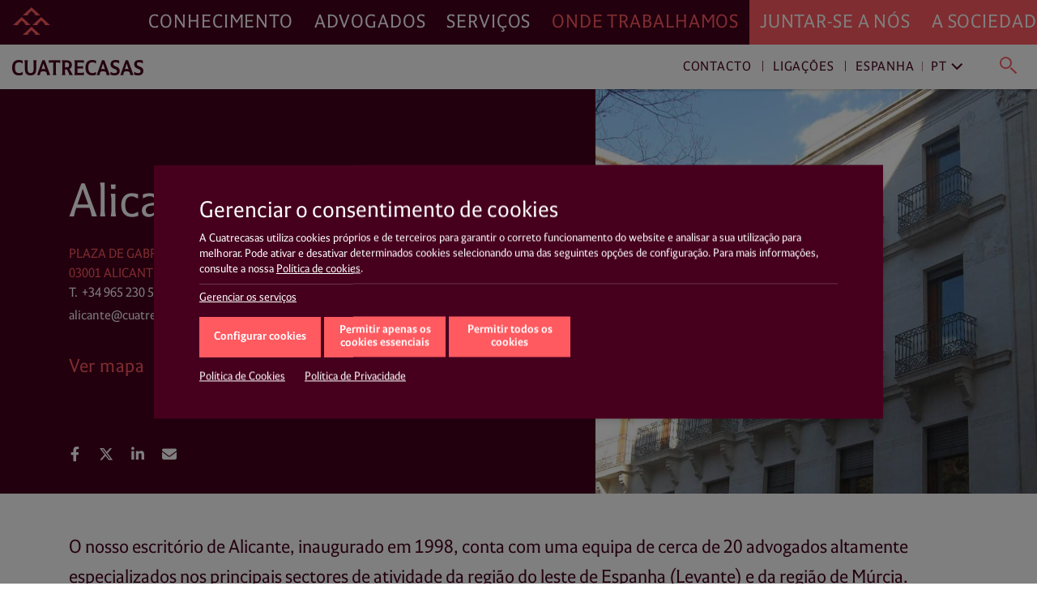

--- FILE ---
content_type: text/html; charset=UTF-8
request_url: https://www.cuatrecasas.com/pt/spain/offices/alicante-2
body_size: 28202
content:
<!DOCTYPE html>
<html lang="pt">
    <head>
        <meta charset="utf-8" />
        <meta http-equiv="X-UA-Compatible" content="IE=edge">
        <meta name="viewport" content="width=device-width, initial-scale=1, shrink-to-fit=no">

        <link rel="preconnect" href="https://www.googletagmanager.com">
<link rel="preconnect" href="https://www.google-analytics.com">
<link rel="preconnect" href="https://cdn.jsdelivr.net" crossorigin>
<link rel="dns-prefetch" href="https://cdn.jsdelivr.net">
<link rel="preconnect" href="https://code.jquery.com" crossorigin>
<link rel="dns-prefetch" href="https://code.jquery.com">
                
        <style>*,::after,::before{box-sizing:border-box}html{font-family:sans-serif;line-height:1.15;-webkit-text-size-adjust:100%;-webkit-tap-highlight-color:transparent}figure,header,main,nav,section{display:block}body{margin:0;font-family:-apple-system,BlinkMacSystemFont,"Segoe UI",Roboto,"Helvetica Neue",Arial,"Noto Sans","Liberation Sans",sans-serif,"Apple Color Emoji","Segoe UI Emoji","Segoe UI Symbol","Noto Color Emoji";font-size:1rem;font-weight:400;line-height:1.5;color:#212529;text-align:left;background-color:#fff}h1,h3,h4{margin-top:0;margin-bottom:.5rem}p{margin-top:0;margin-bottom:1rem}ul{margin-top:0;margin-bottom:1rem}ul ul{margin-bottom:0}b{font-weight:bolder}a{color:#007bff;text-decoration:none;background-color:transparent}figure{margin:0 0 1rem}img{vertical-align:middle;border-style:none}svg{overflow:hidden;vertical-align:middle}label{display:inline-block;margin-bottom:.5rem}button{border-radius:0}button,input{margin:0;font-family:inherit;font-size:inherit;line-height:inherit}button,input{overflow:visible}button{text-transform:none}[role=button]{cursor:pointer}[type=button],[type=submit],button{-webkit-appearance:button}[type=button]:not(:disabled),[type=submit]:not(:disabled),button:not(:disabled){cursor:pointer}[type=button]::-moz-focus-inner,[type=submit]::-moz-focus-inner,button::-moz-focus-inner{padding:0;border-style:none}input[type=checkbox]{box-sizing:border-box;padding:0}::-webkit-file-upload-button{font:inherit;-webkit-appearance:button}html{box-sizing:border-box;-ms-overflow-style:scrollbar}*,::after,::before{box-sizing:inherit}.container,.container-fluid{width:100%;padding-right:15px;padding-left:15px;margin-right:auto;margin-left:auto}@media (min-width:576px){.container{max-width:540px}}@media (min-width:768px){.container{max-width:720px}}@media (min-width:992px){.container{max-width:960px}}@media (min-width:1200px){.container{max-width:1140px}}.row{display:-ms-flexbox;display:flex;-ms-flex-wrap:wrap;flex-wrap:wrap;margin-right:-15px;margin-left:-15px}.col,.col-md-5,.col-md-7,.col-xl-12,.col-xl-3,.col-xl-9{position:relative;width:100%;padding-right:15px;padding-left:15px}.col{-ms-flex-preferred-size:0;flex-basis:0;-ms-flex-positive:1;flex-grow:1;max-width:100%}@media (min-width:768px){.col-md-5{-ms-flex:0 0 41.666667%;flex:0 0 41.666667%;max-width:41.666667%}.col-md-7{-ms-flex:0 0 58.333333%;flex:0 0 58.333333%;max-width:58.333333%}}@media (min-width:1200px){.col-xl-3{-ms-flex:0 0 25%;flex:0 0 25%;max-width:25%}.col-xl-9{-ms-flex:0 0 75%;flex:0 0 75%;max-width:75%}.col-xl-12{-ms-flex:0 0 100%;flex:0 0 100%;max-width:100%}}.d-none{display:none!important}@media (min-width:576px){.d-sm-none{display:none!important}.d-sm-block{display:block!important}}@media (min-width:768px){.d-md-none{display:none!important}.d-md-block{display:block!important}}@media (min-width:992px){.d-lg-none{display:none!important}.d-lg-block{display:block!important}}@media (min-width:1200px){.d-xl-none{display:none!important}.d-xl-block{display:block!important}}.justify-content-start{-ms-flex-pack:start!important;justify-content:flex-start!important}.justify-content-end{-ms-flex-pack:end!important;justify-content:flex-end!important}@charset "UTF-8";html{overflow-x:hidden;scroll-behavior:smooth}@media screen and (prefers-reduced-motion:reduce){html{scroll-behavior:auto}}a{color:#ff5a60;text-decoration:none}a:link{-webkit-tap-highlight-color:rgba(255,255,255,0)}body{font-family:Cuatrecasas,system-ui,-apple-system,Segoe UI,Arial,Helvetica,Roboto,Ubuntu,Cantarell,Noto Sans,sans-serif,Apple Color Emoji,Segoe UI Emoji,Segoe UI Symbol,Noto Color Emoji;font-weight:400;font-style:normal;font-size:125%;line-height:1.4;color:#46001d;-webkit-font-smoothing:antialiased;text-rendering:optimizeLegibility;-moz-osx-font-smoothing:grayscale;font-feature-settings:"liga"}h1,h3,h4{font-family:Cuatrecasas,system-ui,-apple-system,Segoe UI,Arial,Helvetica,Roboto,Ubuntu,Cantarell,Noto Sans,sans-serif,Apple Color Emoji,Segoe UI Emoji,Segoe UI Symbol,Noto Color Emoji;font-weight:400;font-style:normal;margin:0}p{margin:0 0 2rem;color:#46001d}p a{text-decoration:none;color:#ff5a60;box-shadow:0 1px 0 transparent}@media (max-width:991px){p{margin:0 0 1rem}}ul{margin:0 0 1.4rem}ul li{font-size:20px;font-size:1.25rem;line-height:28px;line-height:1.75rem;color:#46001d}@media (max-width:991px){ul li{font-size:16px;font-size:1rem;line-height:20px;line-height:1.25rem}}ul li a{text-decoration:none;color:#ff5a60;box-shadow:0 1px 0 transparent}.related__services{margin:0;list-style:none;padding:2px 0;display:flex;flex-wrap:wrap;overflow:hidden}.related__services>*{line-height:1}.boxnews .related__services{position:relative;left:-4px;padding:0}.related__services__item{position:relative;margin:0 24px 0 0;padding:0}.boxnews .related__services__item{margin:0 10px 0 0}.related__services__item:before{content:"";position:absolute;top:2px;left:-12px;width:1px;height:18px;background-color:#ff5a60;opacity:0.8}@media (max-width:991px){.related__services__item:before{top:2px;height:12px}}.boxnews .related__services__item:before{left:-6px}.related__services__item:first-child:before{display:none}.related__services__link{display:inline-block;margin:0;padding:2px 0 0;font-size:16px;font-size:1rem;line-height:18px;line-height:1.125rem;letter-spacing:0.7px;text-transform:uppercase;text-decoration:none;color:#ff5a60;box-shadow:0 1px 0 transparent}@media (max-width:991px){.related__services__link{font-size:12px;font-size:0.75rem;line-height:12px;line-height:0.75rem;letter-spacing:0}}.boxnews .related__services__link{text-decoration:none;color:#ff5a60;background-color:transparent;padding:2px 4px 0}.doble__arrow__link{margin:0;line-height:1;text-align:left;background:none;border:none;border-radius:0;outline:none;display:inline-block;position:relative;padding:0.3rem 2.3rem 0.3rem 0;text-decoration:none;color:#ff5a60;overflow:hidden;font-size:23px;font-size:1.4375rem;line-height:27px;line-height:1.6875rem;letter-spacing:0.7px}@media (max-width:991px){.doble__arrow__link{padding:0.3rem 1.6rem 0.3rem 0}}.doble__arrow__link:after,.doble__arrow__link:before{position:absolute;top:0;right:auto;bottom:auto;left:auto;display:inline-block;font-family:Cuatrecasasicons;font-weight:400;font-style:normal;font-size:24px;line-height:1;text-transform:none;letter-spacing:normal;word-wrap:normal;white-space:nowrap;direction:ltr;-webkit-font-smoothing:antialiased;text-rendering:optimizeLegibility;-moz-osx-font-smoothing:grayscale;font-size:28px;font-size:1.75rem;line-height:36px;line-height:2.25rem;content:"\e90a"}@media (max-width:991px){.doble__arrow__link:after,.doble__arrow__link:before{top:-2px;font-size:20px;font-size:1.25rem;line-height:30px;line-height:1.875rem}}.doble__arrow__link:before{left:0;opacity:0;visibility:hidden}.doble__arrow__link:after{right:0;opacity:1;visibility:visible}@media (max-width:991px){.doble__arrow__link:after{right:-4px}}@media (max-width:991px){.doble__arrow__link{font-size:18px;font-size:1.125rem;line-height:18px;line-height:1.125rem;letter-spacing:0}}.doble__arrow__link--fixed-size{min-height:2.25rem;padding-right:40.8px;padding-right:2.55rem}.doble__arrow__link.doble__arrow__link--fixed-size:after,.doble__arrow__link.doble__arrow__link--fixed-size:before{width:2.25rem;text-align:center;top:50%;transform:translateY(-50%)}@media (max-width:991px){.doble__arrow__link--fixed-size{min-height:1.875rem;padding-right:2rem}.doble__arrow__link.doble__arrow__link--fixed-size:after,.doble__arrow__link.doble__arrow__link--fixed-size:before{width:1.875rem;top:50%;transform:translateY(-50%)}}@media (min-width:1200px){#navDesktop{display:block;visibility:visible}#navMobileWrapper{display:none;visibility:hidden}}@media (max-width:1199px){#navDesktop{display:none;visibility:hidden}#navMobileWrapper{display:block;visibility:visible}}body .complex__header{position:relative}#navDesktop{position:fixed;top:0;left:0;width:100%;box-shadow:0 4px 8px rgba(0,0,0,0.2);z-index:999}#navDesktop #primaryNav{position:relative;z-index:999;height:55px}#navDesktop #secondaryNav{position:fixed;top:55px;height:55px;opacity:1;visibility:visible;box-shadow:0 1px 4px rgba(0,0,0,0.2)}#navDesktop #userNav{visibility:hidden;opacity:0}#navDesktop .navbar{padding:0}#navDesktop .nav-link{position:relative;font-family:Cuatrecasas,system-ui,-apple-system,Segoe UI,Arial,Helvetica,Roboto,Ubuntu,Cantarell,Noto Sans,sans-serif,Apple Color Emoji,Segoe UI Emoji,Segoe UI Symbol,Noto Color Emoji;font-weight:400;font-style:normal;font-size:23px;font-size:1.4375rem;line-height:55px;line-height:3.4375rem;letter-spacing:0.89px;text-transform:uppercase}#navDesktop #mainNav{height:55px;background-color:#46001d}#navDesktop #mainNav .navbar-collapse{justify-content:flex-end}#navDesktop #mainNav .nav-link{padding:0 0.8rem!important;text-decoration:none;color:#fff;box-shadow:0 1px 0 transparent}#navDesktop #mainNav .nav-link.active{color:#ff5a60!important}#navDesktop #mainNav .navbar-brand{position:fixed;top:0;left:0;padding:0.3rem 0.6rem}#navDesktop #mainNav:before{content:"";position:absolute;top:0;left:0;display:block;width:100%;height:100%;background-color:#46001d;width:100vw;margin-left:-50vw;z-index:-1}#navDesktop #userNav{position:fixed;top:5px;right:0;z-index:999}#navDesktop #userNav .navbar-nav{display:flex;flex-flow:row nowrap;justify-content:flex-end;margin-right:1rem}#navDesktop #userNav .navbar-nav .nav-item{position:relative;margin-left:0.4rem}#navDesktop #userNav .navbar-nav .nav-item:first-child{margin-left:0}#navDesktop #userNav .navbar-nav .nav-button{margin:0;padding:0;line-height:1;text-align:left;background:none;border:none;border-radius:0;outline:none}#navDesktop #userNav .navbar-nav .nav-button span:before{color:#fff}#navDesktop #userNav .navbar-nav .nav-button.hamburger{padding:0.3rem 0.5rem}#navDesktop #userNav .navbar-nav .nav-button.hamburger span{font-size:34px;font-size:2.125rem;line-height:34px;line-height:2.125rem}#navDesktop #aboutNav{background-color:#ff5a60}#navDesktop #aboutNav .navbar-collapse{justify-content:flex-start}#navDesktop #aboutNav .nav-link{padding:0 0.8rem!important;text-decoration:none;color:#fff;box-shadow:0 1px 0 transparent;cursor:default}#navDesktop #aboutNav .nav-link.dropdown-toggle:after,#navDesktop #mainNav .nav-link.dropdown-toggle:after{display:none}#navDesktop #aboutNav:before{content:"";position:absolute;top:0;left:0;display:block;width:100%;height:100%;background-color:#ff5a60;left:50%;width:100vw;margin-left:0;z-index:-1}#navDesktop #aboutNav .dropdown-menu--inline,#navDesktop #mainNav .dropdown-menu--inline{position:fixed;top:55px;left:0;min-width:100%;width:100%;height:55px;padding:0;margin:0;text-align:center;color:inherit;background-color:#f9f9f9;border:none;border-radius:0;box-shadow:inset 0 6px 4px -3px rgba(0,0,0,0.3);z-index:2}#navDesktop #aboutNav .dropdown-menu--inline li,#navDesktop #mainNav .dropdown-menu--inline li{display:inline-block;position:relative;margin:6px 40px 0 0;padding:0}#navDesktop #aboutNav .dropdown-menu--inline li:before,#navDesktop #mainNav .dropdown-menu--inline li:before{content:"";position:absolute;top:8px;left:-20px;width:1px;height:64%;background-color:rgba(70,0,29,0.5)}#navDesktop #aboutNav .dropdown-menu--inline li:first-child:before,#navDesktop #mainNav .dropdown-menu--inline li:first-child:before{display:none}#navDesktop #aboutNav .dropdown-menu--inline a,#navDesktop #mainNav .dropdown-menu--inline a{display:inline-block;margin:0;padding:14px 4px 10px;font-size:16px;font-size:1rem;line-height:16px;line-height:1rem;text-decoration:none;color:#ff5a60;box-shadow:0 1px 0 transparent;font-weight:700;text-transform:uppercase}#navDesktop #aboutNav .dropdown-toggle,#navDesktop #mainNav .dropdown-toggle{cursor:pointer}#navDesktop #contactNav{height:55px;background-color:#fff}#navDesktop #contactNav .navbar-brand{padding:0.3125rem 0.6rem 0.375rem}#navDesktop #contactNav .contact-nav{margin-right:1rem;margin-top:2px}#navDesktop #contactNav .contact-nav .nav-item{position:relative;margin-right:0.3rem;margin-left:0.3rem}#navDesktop #contactNav .contact-nav .nav-item:before{content:"";position:absolute;top:8px;right:-6px;width:1px;height:13px;background-color:#46001d;opacity:0.8}#navDesktop #contactNav .contact-nav .nav-item:last-child{margin-left:2rem}#navDesktop #contactNav .contact-nav .nav-item:last-child:before,#navDesktop #contactNav .contact-nav .nav-item:nth-child(2) .dropdown-toggle:after,#navDesktop #contactNav .contact-nav .nav-item:nth-last-child(2):before{display:none}#navDesktop #contactNav .contact-nav .nav-item:nth-child(3) .nav-link{margin-right:1rem}#navDesktop #contactNav .contact-nav .nav-item:nth-child(3) .nav-link.dropdown-toggle:after{margin-left:0;vertical-align:0;content:"";border:0;position:absolute;top:-2px;right:-16px;bottom:auto;left:auto;display:inline-block;font-family:Ionicons;font-style:normal;font-size:24px;line-height:1;text-transform:none;letter-spacing:normal;word-wrap:normal;white-space:nowrap;direction:ltr;-webkit-font-smoothing:antialiased;text-rendering:optimizeLegibility;-moz-osx-font-smoothing:grayscale;font-feature-settings:"liga";content:"\f3d1";font-size:22px;font-weight:400;color:grey;transform:rotate(90deg)}#navDesktop #contactNav .contact-nav .nav-item .nav-link{font-size:16px;font-size:1rem;line-height:16px;line-height:1rem;text-decoration:none;color:#46001d;box-shadow:0 1px 0 transparent;letter-spacing:0.93px;cursor:pointer}#navDesktop #contactNav .contact-nav .nav-item.dropdown--inline:before{display:none}#navDesktop #contactNav .contact-nav .nav-item.dropdown--inline .nav-link{text-decoration:none;color:grey;box-shadow:0 1px 0 transparent;font-weight:400}#navDesktop #contactNav .contact-nav .nav-item.dropdown--inline .nav-link:before{color:#46001d}#navDesktop #contactNav .contact-nav .dropdown-menu--inline{position:fixed;top:55px;left:0;min-width:100%;width:100%;height:55px;padding:0;margin:0;text-align:right;color:inherit;background-color:transparent;background:#fff;background:linear-gradient(90deg,hsla(0,0%,100%,0),hsla(0,0%,100%,0) 30%,#fff 31%,#fff);border:none;border-radius:0;box-shadow:0 2px 4px rgba(0,0,0,0.2),inset 0 6px 4px -3px rgba(0,0,0,0.3);z-index:1}#navDesktop #contactNav .contact-nav .dropdown-menu--inline li{display:inline-block;position:relative;margin:6px 40px 0 0;padding:0}#navDesktop #contactNav .contact-nav .dropdown-menu--inline li:after{content:"";position:absolute;top:8px;right:-20px;width:1px;height:64%;background-color:rgba(70,0,29,0.5)}#navDesktop #contactNav .contact-nav .dropdown-menu--inline li:last-child:after,#navDesktop #contactNav .contact-nav .dropdown-menu--inline li:nth-last-child(2):after{display:none}#navDesktop #contactNav .contact-nav .dropdown-menu--inline li a{display:inline-block;margin:0;padding:14px 4px 10px;font-size:16px;font-size:1rem;line-height:16px;line-height:1rem;text-decoration:none;color:#ff5a60;box-shadow:0 1px 0 transparent;font-weight:700;text-transform:uppercase}#navDesktop #contactNav .contact-nav .dropdown-menu--inline li.dropdown--inline{width:9rem;margin:0 1rem 0 0;text-align:left;border-bottom:1px solid #ff5a60}#navDesktop #contactNav .contact-nav .dropdown-menu--inline li.dropdown--inline a{display:block;font-size:16px;font-size:1rem;line-height:16px;line-height:1rem;padding:0;text-transform:none;color:grey}#navDesktop #contactNav .contact-nav .dropdown-menu--inline li.dropdown--inline .dropdown-menu{left:-0.5rem;border-radius:0;border:none;box-shadow:0 10px 20px rgba(0,0,0,0.19),0 6px 6px rgba(0,0,0,0.23)}#navDesktop #contactNav .contact-nav .dropdown-menu--inline li.dropdown--inline .dropdown-menu li{display:block;position:relative;margin:0;padding:0}#navDesktop #contactNav .contact-nav .dropdown-menu--inline li.dropdown--inline .dropdown-menu li:after{display:none}#navDesktop #contactNav .contact-nav .dropdown-menu--inline li.dropdown--inline .dropdown-menu li a{display:block;margin:0;padding:0.3rem 0.5rem 0.2rem;font-size:16px;font-size:1rem;line-height:16px;line-height:1rem;text-decoration:none;color:grey;box-shadow:0 1px 0 transparent;font-weight:400;text-transform:none}#navDesktop #contactNav .contact-nav .dropdown-menu--inline .menu-close{line-height:1;text-align:left;background:none;border-radius:0;outline:none;position:absolute;top:-23px;right:-20px;width:35px;height:35px;margin:0;padding:0.2em;color:#ff5a60;background-color:transparent;border:transparent;border-radius:50%}#navDesktop #contactNav .contact-nav .dropdown-menu--inline .menu-close.langs{position:relative;top:0;left:0;margin-left:1rem}#navDesktop #contactNav .contact-nav .dropdown-menu--inline .menu-close:after{position:absolute;top:0;left:0;content:"\e5cd";font-family:Material Icons;font-size:35px;font-size:2.1875rem;line-height:35px;line-height:2.1875rem;font-weight:400}#navDesktop #contactNav .contact-nav .lang-region-toggle .region{position:relative;padding-right:1rem}#navDesktop #contactNav .contact-nav .lang-region-toggle .region:after{content:"";position:absolute;top:3px;right:6px;width:1px;height:64%;background-color:rgba(70,0,29,0.5)}#navDesktop #contactNav .contact-nav .lang-region-toggle .lang{position:relative}#navDesktop #contactNav .contact-nav .lang-region-toggle .lang:after{margin-left:0;vertical-align:0;content:"";border:0;position:absolute;top:-2px;right:-16px;bottom:auto;left:auto;display:inline-block;font-family:Ionicons;font-style:normal;font-size:24px;line-height:1;text-transform:none;letter-spacing:normal;word-wrap:normal;white-space:nowrap;direction:ltr;-webkit-font-smoothing:antialiased;text-rendering:optimizeLegibility;-moz-osx-font-smoothing:grayscale;font-feature-settings:"liga";content:"\f3d1";font-size:22px;font-weight:400;color:#46001d;transform:rotate(90deg)}#navDesktop #contactNav .contact-nav .lang-region-menu,#navDesktop #contactNav .contact-nav .search-menu{display:none}#navDesktop #contactNav .contact-nav .langs-nav{display:flex;justify-content:flex-end;align-items:center;height:55px;padding-right:20px}#navDesktop #contactNav .contact-nav .langs-nav .adapt-txt{font-size:16px;font-size:1rem;line-height:16px;line-height:1rem;margin-right:0;letter-spacing:0.93px;color:#46001d}#navDesktop #contactNav .contact-nav .langs-nav .langs-wrapper{margin-top:-3px;padding:0 0 0 2rem}#navDesktop #contactNav .contact-nav .langs-nav .langs-wrapper li:last-child .dropdown-menu a,#navDesktop #contactNav .contact-nav .langs-nav .langs-wrapper li:last-child .nav-link{text-transform:uppercase}#navDesktop #contactNav .contact-nav .nav-button.lupa{margin:0;line-height:1;text-align:left;background:none;border:none;border-radius:0;outline:none;position:relative;padding:0.3rem 0.2rem 0}#navDesktop #contactNav .contact-nav .nav-button.lupa span{font-size:24px;font-size:1.5rem;line-height:20px;line-height:1.25rem}#navDesktop #contactNav .contact-nav .nav-button.lupa span:before{color:#ff5a60}#navDesktop #contactNav .contact-nav .search-menu .search-menu-wrapper{display:flex;justify-content:flex-end;align-items:center;height:55px;padding-right:20px}#navDesktop #contactNav .contact-nav .search-menu .search-menu-wrapper form{position:relative;left:-3rem;width:37%;display:flex}#navDesktop #contactNav .contact-nav .search-menu .search-menu-wrapper input{order:2;position:relative;top:-2px;width:calc(100% - 50px);margin:0;padding:0;font-size:16px;font-size:1rem;line-height:16px;line-height:1rem;letter-spacing:0.93px;text-transform:none;color:grey;outline:none;border:none;border-bottom:1px solid #ff5a60}#navDesktop #contactNav .contact-nav .search-menu .search-menu-wrapper .nav-button.lupa{order:1;position:relative;top:2px;left:-16px}#navDesktop #contactNav .contact-nav .search-menu .menu-close.search{position:absolute;top:10px;right:20px}#navMobileWrapper{width:calc(100% - 50px);min-height:50px;padding:0;background-color:#46001d;z-index:999;position:fixed}@media (max-width:991px){header.mainMenuHeader{padding-bottom:50px}}#navMobileWrapper #navMobile{width:100%;background-color:#ff5a60;max-height:calc(100vh - 50px);overflow-y:auto}#navMobileWrapper #searchButtonMobile{margin:0;padding:0;line-height:1;text-align:left;background:none;border:none;border-radius:0;outline:none;position:absolute;top:14px;right:-36px;z-index:999}#navMobileWrapper #searchButtonMobile span{font-size:24px;font-size:1.5rem;line-height:24px;line-height:1.5rem}#navMobileWrapper #searchButtonMobile span:before{color:#ff5a60}#navMobileWrapper #searchBox{width:100%;height:100px;position:absolute;top:0;background-color:#fff;z-index:1}#navMobileWrapper #searchBox .search-box-wrapper{margin-top:50px}#navMobileWrapper #searchBox .search-box-wrapper form{width:100%}#navMobileWrapper #searchBox .search-box-wrapper input{position:relative;width:calc(100% - 75px);margin:0 0 0 25px;padding:0;font-size:16px;font-size:1rem;line-height:16px;line-height:1rem;letter-spacing:0.93px;text-transform:none;color:grey;outline:none;border:none;border-bottom:1px solid #ff5a60}#navMobileWrapper #searchBox .search-box-wrapper .nav-button.lupa{margin:0;line-height:1;text-align:left;background:none;border:none;border-radius:0;outline:none;position:relative;padding:0.3rem 0.2rem 0;top:2px}#navMobileWrapper #searchBox .search-box-wrapper .nav-button.lupa span{font-size:24px;font-size:1.5rem;line-height:20px;line-height:1.25rem}#navMobileWrapper #searchBox .search-box-wrapper .nav-button.lupa span:before{color:#ff5a60}#navMobileWrapper .navbar-brand{display:block;margin-left:50px;height:50px;line-height:2.4rem;opacity:1;visibility:visible}#navMobileWrapper .navbar-brand-icon{display:block;margin:4rem 1rem 1rem}#navMobileWrapper .navbar-toggler{position:relative;margin:0;padding:0;letter-spacing:0;white-space:nowrap;background:none;border:none;border-radius:0;outline:none;position:absolute;width:50px;height:50px;top:0;left:0;font-size:34px;font-size:2.125rem;line-height:34px;line-height:2.125rem;text-shadow:none;color:#ff5a60;background-color:transparent;display:block;opacity:1;visibility:visible;pointer-events:auto}#navMobileWrapper .navbar-toggler .icon{display:block;opacity:1;visibility:visible;line-height:1.6;color:#ff5a60}#navMobileWrapper .navbar-toggler.navbar-close{justify-content:center;align-items:flex-start;top:0;left:auto;right:-50px;width:50px;height:100%;min-height:50px;background-color:#46001d;opacity:1;visibility:visible;pointer-events:none}#navMobileWrapper .navbar-toggler.navbar-close .icon{display:none;opacity:0;visibility:hidden}#navMobileWrapper .nav-link{font-size:21px;font-size:1.3125rem;line-height:31px;line-height:1.9375rem;letter-spacing:0.82px;text-transform:uppercase}#navMobileWrapper .nav-link.dropdown-toggle:after{display:inline-block;margin-left:0;vertical-align:0;content:"";border:0}#navMobileWrapper .dropdown-item-submenu,#navMobileWrapper .nav-link-submenu{display:block;font-size:16px;font-size:1rem;line-height:36px;line-height:2.25rem;letter-spacing:0.93px;text-transform:uppercase;color:#46001d}#navMobileWrapper .dropdown-item{padding:0;font-size:16px;font-size:1rem;line-height:36px;line-height:2.25rem;font-weight:700;text-transform:uppercase}#navMobileWrapper .dropdown-menu{width:100vw;margin:0;padding:0;color:#fff;background-color:transparent;border:0 solid transparent;border-radius:0}#navMobileWrapper .mainNav{padding:0 0 0 1rem;background-color:#46001d}#navMobileWrapper .mainNav .nav-link{color:#fff;border-top:1px solid #6a394d}#navMobileWrapper .aboutNav{padding:0 1rem;background-color:#ff5a60}#navMobileWrapper .aboutNav .nav-item.dropdown .dropdown-menu:not(.collapsed){border-bottom:1px solid #e9575f}#navMobileWrapper .mainNav .nav-item.dropdown .dropdown-menu:not(.collapsed){border-top:1px solid #6a394d}#navMobileWrapper .aboutNav .nav-item.dropdown .dropdown-menu:not(.collapsed) li:first-child,#navMobileWrapper .mainNav .nav-item.dropdown .dropdown-menu:not(.collapsed) li:first-child{padding-top:0.5rem}#navMobileWrapper .aboutNav .nav-item.dropdown .dropdown-menu:not(.collapsed) li:last-child,#navMobileWrapper .mainNav .nav-item.dropdown .dropdown-menu:not(.collapsed) li:last-child{padding-bottom:1rem}#navMobileWrapper .aboutNav .nav-link{color:#46001d;border-bottom:1px solid #e9575f}#navMobileWrapper .aboutNav .nav-link.dropdown-toggle:after,#navMobileWrapper .mainNav .nav-link.dropdown-toggle:after{position:absolute;top:0;right:0.3rem;bottom:auto;left:auto;display:inline-block;font-family:Ionicons;font-weight:400;font-style:normal;font-size:24px;line-height:1;text-transform:none;letter-spacing:normal;word-wrap:normal;white-space:nowrap;direction:ltr;-webkit-font-smoothing:antialiased;text-rendering:optimizeLegibility;-moz-osx-font-smoothing:grayscale;font-feature-settings:"liga";font-size:32px;font-size:2rem;line-height:46px;line-height:2.875rem;content:"\f3d1";color:#46001d;transform:rotate(90deg)}#navMobileWrapper .mainNav .nav-link.dropdown-toggle:after{right:1.3rem;color:#fff}#navMobileWrapper .aboutNav .dropdown-item{color:#46001d}#navMobileWrapper .mainNav .dropdown-item{color:#fff}#navMobileWrapper .contactNav{padding:0 1rem;background-color:#f3f3f3}#navMobileWrapper .contactNav .dropdown-menu{padding:0 0 0 0.5rem}#navMobileWrapper .contactNav .nav-item.submenu .dropdown-menu:not(.collapsed) li:last-child,#navMobileWrapper .contactNav .nav-item.submenu:last-child{padding-bottom:1rem}#navMobileWrapper .contactNav .nav-item.submenu:last-child .dropdown-menu:not(.collapsed) li:last-child{padding-bottom:0}#navMobileWrapper .contactNav .nav-link{color:#46001d}#navMobileWrapper .contactNav .nav-link.dropdown-toggle:after{position:absolute;top:0;right:0;bottom:auto;left:auto;font-family:Material Icons;font-weight:400;font-style:normal;display:inline-block;line-height:1;text-transform:none;letter-spacing:normal;word-wrap:normal;white-space:nowrap;direction:ltr;-webkit-font-smoothing:antialiased;text-rendering:optimizeLegibility;-moz-osx-font-smoothing:grayscale;font-feature-settings:"liga";font-size:24px;font-size:1.5rem;line-height:46px;line-height:2.875rem;content:"\e145";color:#46001d}#navMobileWrapper .contactNav .nav-link-submenu{color:#46001d}#navMobileWrapper .contactNav .nav-link-submenu.dropdown-toggle:after{position:absolute;top:0;right:auto;bottom:auto;left:auto;display:inline-block;font-family:Ionicons;font-weight:400;font-style:normal;font-size:24px;line-height:1;text-transform:none;letter-spacing:normal;word-wrap:normal;white-space:nowrap;direction:ltr;-webkit-font-smoothing:antialiased;text-rendering:optimizeLegibility;-moz-osx-font-smoothing:grayscale;font-feature-settings:"liga";font-size:20px;font-size:1.25rem;line-height:32px;line-height:2rem;content:"\f3d1";color:#46001d;border:1px solid transparent;transform:rotate(90deg)}#navMobileWrapper .contactNav .dropdown-item{color:#46001d}.action__links{margin:0;padding:0;list-style:none;display:flex;flex-flow:row wrap;justify-content:flex-start}.action__links>*{line-height:1}.action__links li a{display:block;width:34px;height:34px;margin-right:5px;text-align:center;color:#fff;border-radius:50%}@media (max-width:991px){.action__links li a{width:30px;height:30px;margin-right:8px}}.action__links li a .fab,.action__links li a .fas{font-size:18px;line-height:34px}@media (max-width:991px){.action__links li a .fab,.action__links li a .fas{font-size:16px;line-height:30px}}.page__title{font-size:58px;font-size:3.625rem;line-height:58px;line-height:3.625rem;margin-bottom:1.4rem;color:#fff}@media (max-width:991px){.page__title{font-size:30px;font-size:1.875rem;line-height:35px;line-height:2.1875rem;margin-bottom:.8rem}}.page__block--full>.col{display:block;padding-top:3rem;padding-bottom:3rem}@media (max-width:991px){.page__block--full>.col{padding-bottom:1rem}}.page__block--full{font-size:33px;font-size:2.0625rem;line-height:37px;line-height:2.3125rem}.page__block--full .office-detail p{font-size:23px;font-size:1.4375rem}@media (max-width:991px){.page__block--full p{font-size:20px;font-size:1.25rem;line-height:25px;line-height:1.5625rem}.page__block--full .office-detail p{font-size:0.875rem;line-height:1.25rem}}.complex__header{color:#fff;background-color:#46001d}.complex__header .col-md-5:not(.insights__header__share){padding:0}.complex__header__content{min-height:370px;display:flex;flex-direction:column;justify-content:flex-end;padding:7rem 6rem 2rem 15px}@media (max-width:991px){.complex__header__content{min-height:290px;padding:7rem 15px 2rem}}@media (max-width:991px){.complex__header__content .page__title{margin:0 0 0.8rem}}.complex__header__content .office__info{margin-bottom:4rem;min-height:11rem}@media (max-width:991px){.complex__header__content .office__info{margin-bottom:2rem;min-height:9.6rem}}.complex__header__content .office__info [data-address]{font-size:16px;font-size:1rem;line-height:24px;line-height:1.5rem;text-transform:uppercase;color:#ff5a60}@media (max-width:991px){.complex__header__content .office__info [data-address]{font-size:12px;font-size:0.75rem;line-height:18px;line-height:1.125rem}}.complex__header__content .office__info [data-telephone]{font-size:16px;font-size:1rem;line-height:24px;line-height:1.5rem;position:relative;padding-left:1em}@media (max-width:991px){.complex__header__content .office__info [data-telephone]{font-size:12px;font-size:0.75rem;line-height:18px;line-height:1.125rem}}.complex__header__content .office__info [data-telephone]:after{content:"T.";position:absolute;top:0;left:0}.complex__header__content .office__info [data-email] a{font-size:16px;font-size:1rem;line-height:18px;line-height:1.125rem;padding-bottom:0.2rem;position:relative;display:inline-block;font-weight:400;text-decoration:none;color:#fff;-webkit-backface-visibility:hidden;backface-visibility:hidden;perspective:1000px;cursor:pointer}.complex__header__content .office__info [data-email] a:after{content:"";position:absolute;display:block;width:100%;transform:scaleX(0);height:0.125rem;bottom:0.125rem;left:0.0625rem;background-color:#fff;text-decoration:none;transform-origin:100% 50%;will-change:transform}@media (max-width:991px){.complex__header__content .office__info [data-email] a:after{height:0.0125rem;bottom:0.125rem;left:0.0125rem}}@media (max-width:991px){.complex__header__content .office__info [data-email] a{font-size:12px;font-size:0.75rem;line-height:18px;line-height:1.125rem}}.complex__header__content .office__info .doble__arrow__link{margin-top:2rem}.complex__header__content .action__links{position:relative;left:-10px}.complex__header__foto{position:relative;width:100%;height:100%}.complex__header__foto figure{position:relative;margin:0;padding:0;overflow:hidden;width:45vw;height:100%;background-position:50% 50%;background-repeat:no-repeat;background-size:cover}@media (min-width:767px){.complex__header__foto.complex__header__foto__fix_non_standart_resolution{position:absolute!important}.complex__header__foto.complex__header__foto__fix_non_standart_resolution figure{width:50%!important}}@media (max-width:767px){.complex__header__foto figure{width:100%;min-height:210px;background-position:50% 100%}}@media screen and (min-width:1921px){.complex__header__foto figure{width:48vw}}footer .footer-menu-list li,footer .footer-menu-list-children,footer .footer-menu-list-children li{list-style:none;padding:0;margin:0;line-height:16px;line-height:1rem;margin-bottom:6px}footer .footer-menu-item{position:relative;break-inside:avoid-column}footer .footer-menu-link{position:relative;display:inline-block;padding-right:16px;text-decoration:none;font-size:1rem;font-size:16px}footer .footer__col--coral .footer-menu-link{color:#46001d}footer .footer__col--grey .footer-menu-link{color:#525252}footer .footer-menu-item.hasChildren .footer-menu-link{padding-right:16px}footer .footer-menu-list-children{margin-top:4px;margin-left:0}footer .footer-menu-list-children,footer .footer-menu-list-children li{line-height:14px;line-height:0.875rem;margin-bottom:4px}footer .footer-menu-list-children .footer-menu-link{font-size:14px;font-size:0.875rem;line-height:1rem}footer .footer__col--coral .footer-menu-list-children .footer-menu-link{color:#525252}footer .footer__col--grey .footer-menu-list-children .footer-menu-link{color:#46001d}.cta__img img{display:none;visibility:hidden}.cta__img--left img{width:100%;max-width:100%;height:auto}.boxnews__footer{padding:0.5rem 1rem;border-top:1px solid #000}@media (max-width:991px){.boxnews__footer{display:none}}@media (-webkit-min-device-pixel-ratio:1.5) and (min-width:1025px),(min-resolution:144dpi) and (min-width:1025px){#navDesktop #aboutNav:before{width:200vw;margin-left:0px;z-index:0;left:50%}}@media (-webkit-min-device-pixel-ratio:1.5) and (min-width:1025px),(min-resolution:144dpi) and (min-width:1025px){#navDesktop #mainNav:before{z-index:0}}@media (max-width:1025px){#navMobileWrapper .dropdown-menu{width:100%}}.complex__header,main{overflow:hidden!important}</style>
        <link rel="shortcut icon" href="/web/assets/favicon/favicon.ico?v1.95.2.20260116">
        <link rel="apple-touch-icon" sizes="180x180" href="/web/assets/favicon/apple-touch-icon.png?v1.95.2.20260116">
        <link rel="icon" type="image/png" sizes="32x32" href="/web/assets/favicon/favicon-32x32.png?v1.95.2.20260116">
        <link rel="icon" type="image/png" sizes="16x16" href="/web/assets/favicon/favicon-16x16.png?v1.95.2.20260116">
        <link rel="manifest" href="/web/assets/favicon/site.webmanifest?v1.95.2.20260116">
        <link rel="mask-icon" href="/web/assets/favicon/safari-pinned-tab.svg?v1.95.2.20260116" color="#46001d">
        <meta name="msapplication-TileColor" content="#46001d">
        <meta name="msapplication-config" content="/web/assets/favicon/browserconfig.xml?v1.95.2.20260116">
        <meta name="theme-color" content="#46001d">
          
  <link rel="preload" as="image" href="https://www.cuatrecasas.com/images/cache/doble_header_avif/resources/alicante-1920x1080-616fc89e2360a192106299.avif?v1.95.2.20260116" type="image/avif" fetchpriority="high">

                                                        

                    <meta name="robots" content="noindex" />
        
        <title>Escritório de advogados em Alicante, Espanha | Cuatrecasas</title>
        <meta name="description" content="O nosso escritório de Alicante, inaugurado em 1998, conta com uma equipa de cerca de 20 advogados altamente especializados nos principais sectores de atividade do Levante espanhol e da região de Múrcia." />
        <meta property="og:site_name" content="Cuatrecasas"/>
        <meta property="og:title" content="Escritório de advogados em Alicante, Espanha | Cuatrecasas"/>
        <meta property="og:description" content="O nosso escritório de Alicante, inaugurado em 1998, conta com uma equipa de cerca de 20 advogados altamente especializados nos principais sectores de atividade do Levante espanhol e da região de Múrcia."/>
        <meta property="og:url" content="https://www.cuatrecasas.com/pt/spain/offices/alicante-2"/>
        <meta property="og:type" content="article"/>
        <meta name="twitter:title" content="Escritório de advogados em Alicante, Espanha | Cuatrecasas" />
        <meta name="twitter:description" content="O nosso escritório de Alicante, inaugurado em 1998, conta com uma equipa de cerca de 20 advogados altamente especializados nos principais sectores de atividade do Levante espanhol e da região de Múrcia." />
        
        
                <script type="text/javascript">
            window.dataLayer = window.dataLayer || [];
            function gtag(){dataLayer.push(arguments);}
            
                        gtag('consent', 'default', {
                'ad_storage': 'denied',
                'analytics_storage': 'denied',
                'ad_user_data': 'denied',
                'ad_personalization': 'denied',
                'wait_for_update': 500
            });
        </script>

                <script type="text/javascript">
            // Google Tag Manager ------------------------//
            (function(w,d,s,l,i){w[l]=w[l]||[];w[l].push({'gtm.start':
            new Date().getTime(),event:'gtm.js'});var f=d.getElementsByTagName(s)[0],
            j=d.createElement(s),dl=l!='dataLayer'?'&l='+l:'';j.async=true;j.src=
            'https://www.googletagmanager.com/gtm.js?id='+i+dl;f.parentNode.insertBefore(j,f);
            })(window,document,'script','dataLayer','GTM-N36PJDL');
            // End Google Tag Manager ---------------------\\        
        </script>
        
                                                <meta property="og:image" content="https://www.cuatrecasas.com/images/cache/no_filter/web/assets/logos/cuatrecasas-logo-social-share.png?v1.95.2.20260116"/>
            <meta property="og:image:width" content="400"/>
            <meta property="og:image:height" content="400"/>
            <meta name="twitter:image" content="https://www.cuatrecasas.com/images/cache/no_filter/web/assets/logos/cuatrecasas-logo-social-share.png?v1.95.2.20260116" />
            <meta name="twitter:card" content="summary_large_image" />
                    
                
            <link rel="preload" href="https://cdn.jsdelivr.net/npm/bootstrap@4.6.2/dist/css/bootstrap.min.css" as="style" integrity="sha384-xOolHFLEh07PJGoPkLv1IbcEPTNtaed2xpHsD9ESMhqIYd0nLMwNLD69Npy4HI+N" crossorigin="anonymous" onload="this.onload=null;this.rel='stylesheet'">
    <link rel="stylesheet" href="https://cdn.jsdelivr.net/npm/bootstrap@4.6.2/dist/css/bootstrap.min.css" integrity="sha384-xOolHFLEh07PJGoPkLv1IbcEPTNtaed2xpHsD9ESMhqIYd0nLMwNLD69Npy4HI+N" crossorigin="anonymous">
    
                            <link rel="preload" href="https://cdn.jsdelivr.net/npm/swiper@11/swiper-bundle.min.css" as="style" onload="this.onload=null;this.rel='stylesheet'">
    <link rel="stylesheet" href="https://cdn.jsdelivr.net/npm/swiper@11/swiper-bundle.min.css">

                <link rel="preload" href="/web/assets/css/all-styles-web-bundle.css?v1.95.2.20260116" as="style" onload="this.onload=null;this.rel='stylesheet'">
    <link rel="stylesheet" href="/web/assets/css/all-styles-web-bundle.css?v1.95.2.20260116">


<link rel="preload" href="/web/assets/fonts/cuatrecasas/subset/cuatrecasastext-regular-webfont-subset.woff2" as="font" type="font/woff2" crossorigin="anonymous">
<link rel="preload" href="/web/assets/fonts/cuatrecasas/subset/cuatrecasastext-regularitalic-webfont-subset.woff2" as="font" type="font/woff2" crossorigin="anonymous">
<link rel="preload" href="/web/assets/fonts/cuatrecasas/subset/cuatrecasastext-bold-webfont-subset.woff2" as="font" type="font/woff2" crossorigin="anonymous">
<link rel="preload" href="/web/assets/fonts/cuatrecasas/subset/cuatrecasastext-bolditalic-webfont-subset.woff2" as="font" type="font/woff2" crossorigin="anonymous">
<link rel="preload" href="/web/assets/fonts/cuatrecasasicons/subset/fonts/cuatrecasasicons-subset.woff2" as="font" type="font/woff2" crossorigin="anonymous">
<link rel="preload" href="/web/assets/fonts/materialicons/subset/MaterialIcons-Regular-subset.woff2" as="font" type="font/woff2" crossorigin="anonymous">
<link rel="preload" href="/web/assets/fonts/ionicons/subset/fonts/ionicons-subset.woff2" as="font" type="font/woff2" crossorigin="anonymous">
<link rel="preload" href="/web/assets/fonts/fontawesome_v6.4.2/subset/webfonts/fa-solid-900-subset.woff2" as="font" type="font/woff2" crossorigin="anonymous">
<link rel="preload" href="/web/assets/fonts/fontawesome_v6.4.2/subset/webfonts/fa-brands-400-subset.woff2" as="font" type="font/woff2" crossorigin="anonymous">

            <link rel="preload" href="/web/assets/fonts/cuatrecasas/subset/cuatrecasas.min.css" as="style" onload="this.onload=null;this.rel='stylesheet'">
    <link rel="stylesheet" href="/web/assets/fonts/cuatrecasas/subset/cuatrecasas.min.css">
        <link rel="preload" href="/web/assets/fonts/cuatrecasasicons/subset/cuatrecasasicons.min.css" as="style" onload="this.onload=null;this.rel='stylesheet'">
    <link rel="stylesheet" href="/web/assets/fonts/cuatrecasasicons/subset/cuatrecasasicons.min.css">
        <link rel="preload" href="/web/assets/fonts/materialicons/subset/material-icons.min.css" as="style" onload="this.onload=null;this.rel='stylesheet'">
    <link rel="stylesheet" href="/web/assets/fonts/materialicons/subset/material-icons.min.css">
        <link rel="preload" href="/web/assets/fonts/ionicons/subset/css/ionicons.min.css" as="style" onload="this.onload=null;this.rel='stylesheet'">
    <link rel="stylesheet" href="/web/assets/fonts/ionicons/subset/css/ionicons.min.css">
        <link rel="preload" href="/web/assets/fonts/fontawesome_v6.4.2/subset/css/all.min.css" as="style" onload="this.onload=null;this.rel='stylesheet'">
    <link rel="stylesheet" href="/web/assets/fonts/fontawesome_v6.4.2/subset/css/all.min.css">

<noscript>
                <link href="https://cdn.jsdelivr.net/npm/bootstrap@4.6.2/dist/css/bootstrap.min.css" integrity="sha384-xOolHFLEh07PJGoPkLv1IbcEPTNtaed2xpHsD9ESMhqIYd0nLMwNLD69Npy4HI+N" crossorigin="anonymous" rel="stylesheet">
    
                <link href="https://cdn.jsdelivr.net/npm/swiper@11/swiper-bundle.min.css" rel="stylesheet">
    
            <link href="/web/assets/css/all-styles-web-bundle.css?v1.95.2.20260116" rel="stylesheet">

            
        <link href="/web/assets/fonts/cuatrecasas/subset/cuatrecasas.min.css" rel="stylesheet">
    <link href="/web/assets/fonts/cuatrecasasicons/subset/cuatrecasasicons.min.css" rel="stylesheet">
    <link href="/web/assets/fonts/materialicons/subset/material-icons.min.css" rel="stylesheet">
    <link href="/web/assets/fonts/ionicons/subset/css/ionicons.min.css" rel="stylesheet">
    <link href="/web/assets/fonts/fontawesome_v6.4.2/subset/css/all.min.css" rel="stylesheet">
</noscript>
        <link rel="preload" href="/web/vendor/lity/dist/lity.min.css" as="style" onload="this.onload=null;this.rel='stylesheet'">

        
    <script type="application/ld+json">
        {
            "@context": "https://schema.org",
            "@type": "LegalService",
            "name": "CUATRECASAS Alicante",
            "image": "https://www.cuatrecasas.com/images/cache/doble_header_jpeg/resources/alicante-1920x1080-616fc89e2360a192106299.jpeg?v1.95.2.20260116",
            "url": "https://www.cuatrecasas.com/pt/spain/offices/alicante-2",
            "telephone": "+34 965 230 510",
            "address": {
                "@type": "PostalAddress",
                "streetAddress": "Plaza de Gabriel Miró, 2",
                "addressLocality": "Alicante",
                "addressRegion": "Espanha",
                "postalCode": "03001",
                "addressCountry": "Espanha"
            },
            "geo": {
                "@type": "GeoCoordinates",
                "latitude": "38.343387",
                "longitude": "-0.484536"
            }        }
    </script>
    </head>
    <body>
                <noscript><iframe src="https://www.googletagmanager.com/ns.html?id=GTM-N36PJDL"
        height="0" width="0" style="display:none;visibility:hidden"></iframe></noscript>

                         
                                
                <header class="mainMenuHeader">
                <div id="navDesktop" class="main__nav__wrapper">
            <div class="container" id="primaryNav">
                <div class="row">
                    <nav id="mainNav" class="col-xl-9 navbar navbar-expand-xl justify-content-end" aria-label="main-nav">
                        <a href="/pt/spain/" class="navbar-brand" id="cuatrecasasLogo">
                            <img src="/web/assets/logos/4casas.png?v1.95.2.20260116" alt="Cuatrecasas" width="55" height="45">
                        </a>
                        <div class="navbar-collapse">
                            <ul class="navbar-nav">
                                
                                                                
                                                                <li class="nav-item dropdown">
                                    <a class="nav-link dropdown-toggle "
                                        href="/pt/spain/knowledge"
                                        role="button">Conhecimento</a>
                                    <ul class="dropdown-menu dropdown-menu--inline">
                                        <li><a
                                                href="/pt/spain/knowledge">Recursos</a>
                                        </li>
                                        <li><a
                                                href="/pt/spain/events">Eventos</a>
                                        </li>
                                    </ul>
                                </li>

                                <li class="nav-item">
                                    <a class="nav-link " href="/pt/spain/lawyers">Advogados</a>
                                </li>
                                <li class="nav-item">
                                    <a class="nav-link  " href="/pt/spain/services">Serviços</a>
                                </li>
                                                                                                <li class="nav-item">
                                    <a class="nav-link active" href="/pt/spain/location">Onde trabalhamos</a>
                                </li>
                            </ul>
                        </div>
                    </nav>
                    <nav id="aboutNav" class="col-xl-3 navbar navbar-expand-xl justify-content-start" aria-label="about-nav">
                        <div class="navbar-collapse">
                            <ul class="navbar-nav">

                                                                <li class="nav-item dropdown">
                                    <a class="nav-link dropdown-toggle "
                                        href="/pt/spain/junte-se/junte-se"
                                        role="button">Juntar-se a nós</a>
                                    <ul class="dropdown-menu dropdown-menu--inline">
                                        <li><a
                                                href="/pt/spain/junte-se/junte-se">Junte-se a nós</a>
                                        </li>
                                        <li><a
                                                href="/pt/spain/junte-se/viva">Viva Cuatrecasas</a>
                                        </li>
                                                                            </ul>
                                </li>

                                                                <li class="nav-item dropdown">
                                    <a class="nav-link dropdown-toggle "
                                        href="/pt/spain/firm/sociedade-visao"
                                        role="button">A Sociedade</a>
                                    <ul class="dropdown-menu dropdown-menu--inline">
                                        <li><a
                                                href="/pt/spain/firm/sociedade-visao">Quem somos</a>
                                        </li>
                                        <li><a
                                                href="/pt/spain/firm/historia">História</a>
                                        </li>
                                        <li><a
                                                href="/pt/spain/firm/meio-ambiente">Meio Ambiente</a>
                                        </li>
                                        <li><a
                                                href="/pt/spain/firm/social-2">Social</a>
                                        </li>
                                        <li><a
                                                href="/pt/spain/firm/governo">Bom governo</a>
                                        </li>
                                        <li><a
                                                href="/pt/spain/firm/inovacao">Inovação</a>
                                        </li>
                                    </ul>
                                </li>
                            </ul>
                        </div>
                    </nav>
                    <nav id="userNav" class="navbar" aria-label="user-nav">
                        <ul class="navbar-nav user-nav">
                            <li class="nav-item">
                                <button id="hamburgerButton" class="nav-button hamburger" aria-label="Menu secundário">
                                    <span class="icon ion-android-menu"></span>
                                </button>
                            </li>
                        </ul>
                    </nav>
                </div>
            </div>
            <div class="container-fluid" id="secondaryNav">
                <div class="row">
                    <nav id="contactNav" class="col-xl-12 navbar navbar-expand-xl" aria-label="contact-nav">
                        <a href="/pt/spain/" class="navbar-brand">
                            <img src="/web/assets/logos/cuatrecasas.png?v1.95.2.20260116" alt="Cuatrecasas" width="182" height="44">
                        </a>
                        <div class="navbar-collapse justify-content-end">
                            <ul class="navbar-nav contact-nav">
                                <li class="nav-item">
                                    <a class="nav-link " href="/pt/spain/contact-us">Contacto</a>
                                </li>
                                <li class="nav-item dropdown">
                                    <a class="nav-link dropdown-toggle" data-toggle="dropdown" 
                                        role="button">Ligações</a>
                                    <ul class="dropdown-menu dropdown-menu--inline">
                                        <li><a href="https://innova.cuatrecasas.com" target="_blank">Cuatrecasas Innova</a></li>
                                                                                <li><a href="https://www.cuatrecasascpi.com/" target="_blank">Cuatrecasas Propriedade Industrial</a></li>
                                        <li><a href="https://academiacuatrecasas.pt/" target="_blank">Academia Cuatrecasas</a></li>                                        
                                        <li><button type="button" class="menu-close" aria-label="Close"></button></li>
                                    </ul>
                                </li>
                                <li class="nav-item">
                                    <a class="nav-link lang-region-toggle" href="#" role="button">
                                        <span
                                            class="region">Espanha</span>
                                        <span class="lang">pt</span>
                                    </a>
                                    <div class="dropdown-menu--inline lang-region-menu">
                                        <div class="langs-nav">
                                            <div class="adapt-txt">Adapte o site para ter uma experiência personalizada:</div>
                                            <ul class="langs-wrapper">

                                                                                                                                                                                                                                                                                                                                                                                                                                                                                                                                                                                                                                                                                                                                                                                                                                                    
                                                <li class="nav-item dropdown dropdown--inline">
                                                                                                            <a class="nav-link dropdown-toggle" data-toggle="dropdown" href="#" role="button">Espanha</a>
                                                        <ul class="dropdown-menu">
                                                                                                                                                                                                                                                                                                                                                                                                                                    <li>
                                                                <a href="https://www.cuatrecasas.com/pt/latam/offices/alicante-2">
                                                                    América Latina
                                                                </a>
                                                            </li>
                                                                                                                                                                                                                                                                                                                                                                                                                                    <li>
                                                                <a href="https://www.cuatrecasas.com/pt/portugal/offices/alicante-2">
                                                                    Portugal
                                                                </a>
                                                            </li>
                                                                                                                                                                                                                                                                                                                                                                                                                                    <li>
                                                                <a href="https://www.cuatrecasas.com/pt/global/offices/alicante-2">
                                                                    Global
                                                                </a>
                                                            </li>
                                                                                                                                                                                                                                            </ul>
                                                                                                    </li>
                                                
                                                                                                                                                                                                                                                                                                                                                                                                                                                                                                                                                                                                                                    
                                                <li class="nav-item dropdown dropdown--inline">
                                                                                                            <a class="nav-link dropdown-toggle" data-toggle="dropdown" href="#" role="button">pt</a>
                                                        <ul class="dropdown-menu">
                                                                                                                                                                                                                                                                                                            <li>
                                                                <a href="https://www.cuatrecasas.com/es/spain/oficinas/alicante">
                                                                    es
                                                                </a>
                                                            </li>
                                                                                                                                                                                                                                                                                                                                                                                                                                    <li>
                                                                <a href="https://www.cuatrecasas.com/en/spain/offices/alicante-1">
                                                                    en
                                                                </a>
                                                            </li>
                                                                                                                                                                                                                                                                                                                                                                    </ul>
                                                                                                    </li>
                                            </ul>
                                            <button type="button" class="menu-close langs" aria-label="Close"></button>
                                        </div>
                                    </div>
                                </li>
                                <li class="nav-item">
                                    <button class="nav-button lupa search-toggle" aria-label="Abrir pesquisa">
                                        <span class="icon4-lupa"></span>
                                    </button>
                                    <div class="dropdown-menu--inline search-menu">
                                        <div class="search-menu-wrapper">
                                                                                        <form action="/pt/spain/results" method="get" role="search" aria-label="Pesquisa global do site">
                                                                                                <input type="text" placeholder="Insira o termo a pesquisar: p. ex. &quot;eventos&quot; ou &quot;reforma tributária&quot;" aria-label="Insira o termo a pesquisar: p. ex. &quot;eventos&quot; ou &quot;reforma tributária&quot;" name="text" id="searchInput">
                                                <button type="submit" class="nav-button lupa" aria-label="Pesquisar">
                                                    <span class="icon4-lupa"></span>
                                                </button>
                                            </form>
                                            <button type="button" class="menu-close search" aria-label="Close"></button>
                                        </div>
                                    </div>
                                </li>
                            </ul>
                        </div>
                    </nav>

                                        <div id="geoip-tooltip-placeholder" data-geoip-url="/pt/spain/geoip-tooltip" aria-hidden="true"></div>
                    
                </div>
            </div>
        </div>
                <nav class="navbar" id="navMobileWrapper">
            <a href="/pt/spain/" class="navbar-brand" id="cuatrecasasLogo">
                <img src="/web/assets/logos/cuatrecasas_mobile.png?v1.95.2.20260116" alt="Cuatrecasas" width="144" height="24">
            </a>
            <button class="navbar-toggler navbar-open" type="button" data-toggle="collapse"
                    data-target="#navMobile" aria-controls="navMobile"
                    aria-expanded="false" aria-label="Toggle navigation">
                <i class="icon ion-android-menu"></i>
            </button>
            <button id="searchButtonMobile" type="button" data-toggle="collapse"
                    data-target="#navMobile" aria-controls="navMobile"
                    aria-expanded="false" aria-label="Toggle navigation">
                <span class="icon4-lupa"></span>
            </button>
            <div class="navbar-collapse collapse" id="navMobile">
                <div id="searchBox">
                    <div class="search-box-wrapper">
                        <form action="/pt/spain/results" method="get">
                                                        <input type="text" placeholder="Busca en la web" name="text" id="searchInput">
                            <button type="submit" class="nav-button lupa">
                                <span class="icon4-lupa"></span>
                            </button>
                        </form>
                    </div>
                </div>
                <ul class="navbar-nav mainNav">

                                        
                                        <li class="nav-item dropdown">
                        <a class="nav-link dropdown-toggle" href="#" id="dropdownKnowledge" data-toggle="collapse"
                            data-target="#dropdownKnowledgeId" aria-haspopup="true"
                            aria-expanded="false">Conhecimento</a>
                        <ul class="dropdown-menu collapse" aria-labelledby="dropdownKnowledge" id="dropdownKnowledgeId"
                            data-parent="#navMobile">
                            <li><a class="dropdown-item"
                                    href="/pt/spain/knowledge">Recursos</a>
                            </li>
                            <li><a class="dropdown-item"
                                    href="/pt/spain/events">Eventos</a>
                            </li>
                        </ul>
                    </li>


                    <li class="nav-item">
                        <a class="nav-link" href="/pt/spain/lawyers">Advogados</a>
                    </li>
                    <li class="nav-item">
                        <a class="nav-link" href="/pt/spain/services">Serviços</a>
                    </li>
                                                            <li class="nav-item">
                        <a class="nav-link" href="/pt/spain/location">Onde trabalhamos</a>
                    </li>
                </ul>
                <ul class="navbar-nav aboutNav">

                                        <li class="nav-item dropdown">
                        <a class="nav-link dropdown-toggle" href="#" id="dropdownJoin" data-toggle="collapse"
                            data-target="#dropdownJoinId" aria-haspopup="true"
                            aria-expanded="false">Juntar-se a nós</a>
                        <ul class="dropdown-menu collapse" aria-labelledby="dropdownJoin" id="dropdownJoinId"
                            data-parent="#navMobile">
                            <li><a class="dropdown-item"
                                    href="/pt/spain/junte-se/junte-se">Junte-se a nós</a>
                            </li>
                            <li><a class="dropdown-item"
                                    href="/pt/spain/junte-se/viva">Viva Cuatrecasas</a>
                            </li>
                                                    </ul>
                    </li>

                                        
                                        <li class="nav-item dropdown">
                        <a class="nav-link dropdown-toggle" href="#" id="dropdownFirm" data-toggle="collapse"
                            data-target="#dropdownFirmId" aria-haspopup="true"
                            aria-expanded="false">A Sociedade</a>
                        <ul class="dropdown-menu" aria-labelledby="dropdownFirm" id="dropdownFirmId" data-parent="#navMobile">
                            <li><a class="dropdown-item"
                                    href="/pt/spain/firm/sociedade-visao">Quem somos</a>
                            </li>
                            <li><a class="dropdown-item"
                                    href="/pt/spain/firm/historia">História</a>
                            </li>
                            <li><a class="dropdown-item"
                                    href="/pt/spain/firm/meio-ambiente">Meio Ambiente</a>
                            </li>
                            <li><a class="dropdown-item"
                                    href="/pt/spain/firm/social-2">Social</a>
                            </li>
                            <li><a class="dropdown-item"
                                    href="/pt/spain/firm/governo">Bom governo</a>
                            </li>
                            <li><a class="dropdown-item"
                                    href="/pt/spain/firm/inovacao">Inovação</a>
                            </li>
                        </ul>
                    </li>

                </ul>
                <a href="/pt/spain/" class="navbar-brand-icon">
                    <img src="/web/assets/logos/4casas_mobile.png?v1.95.2.20260116" alt="Cuatrecasas" width="37" height="29">
                </a>
                <ul class="navbar-nav contactNav">
                    <li class="nav-item dropdown">
                        <a class="nav-link dropdown-toggle" href="#" id="dropdownInfo" data-toggle="collapse"
                            data-target="#dropdownInfoId" aria-haspopup="true" aria-expanded="false">Info</a>
                        <ul class="dropdown-menu" aria-labelledby="dropdownInfo" id="dropdownInfoId" data-parent="#navMobile">
                            <li><a class="dropdown-item-submenu" href="/pt/spain/contact-us">Contacto</a>
                            </li>
                            <li class="nav-item dropdown submenu">
                                <a class="nav-link-submenu dropdown-toggle" href="#" id="dropdownWebs" data-toggle="collapse"
                                    data-target="#dropdownWebsId" aria-haspopup="true"
                                    aria-expanded="false">Ligações</a>
                                <ul class="dropdown-menu" aria-labelledby="dropdownWebs" id="dropdownWebsId"
                                    data-parent="#dropdownInfoId">
                                    <li><a class="dropdown-item" href="https://innova.cuatrecasas.com">Cuatrecasas Innova</a></li>
                                                                        <li><a class="dropdown-item" href="https://www.cuatrecasascpi.com/">Cuatrecasas Propriedade Industrial</a></li>
                                    <li><a class="dropdown-item" href="https://academiacuatrecasas.pt/">Academia Cuatrecasas</a></li> 
                                </ul>
                            </li>
                            <li class="nav-item dropdown submenu">
                                <a class="nav-link-submenu dropdown-toggle" href="#" id="dropdownRegions" data-toggle="collapse"
                                    data-target="#dropdownRegionsId" aria-haspopup="true"
                                    aria-expanded="false">Espanha</a>
                                <ul class="dropdown-menu" aria-labelledby="dropdownRegions" id="dropdownRegionsId"
                                    data-parent="#dropdownInfoId">
                                                                                                                                                                                                                                                            <li><a class="dropdown-item" href="https://www.cuatrecasas.com/pt/latam/offices/alicante-2">América Latina</a>
                                    </li>
                                                                                                                                                                                                                                                            <li><a class="dropdown-item" href="https://www.cuatrecasas.com/pt/portugal/offices/alicante-2">Portugal</a>
                                    </li>
                                                                                                                                                                                                                                                            <li><a class="dropdown-item" href="https://www.cuatrecasas.com/pt/global/offices/alicante-2">Global</a>
                                    </li>
                                                                                                                                            </ul>
                            </li>
                            <li class="nav-item dropdown submenu">
                                <a class="nav-link-submenu dropdown-toggle" href="#" id="dropdownLangs" data-toggle="collapse"
                                    data-target="#dropdownLangsId" aria-haspopup="true"
                                    aria-expanded="false">pt</a>
                                <ul class="dropdown-menu" aria-labelledby="dropdownLangs" id="dropdownLangsId"
                                    data-parent="#dropdownInfoId">
                                                                                                                                                                                    <li><a class="dropdown-item" href="https://www.cuatrecasas.com/es/spain/oficinas/alicante">es</a></li>
                                                                                                                                                                                                                                                            <li><a class="dropdown-item" href="https://www.cuatrecasas.com/en/spain/offices/alicante-1">en</a></li>
                                                                                                                                                                                                                    </ul>
                            </li>
                        </ul>
                    </li>
                </ul>
            </div>
            <button class="navbar-toggler navbar-close" type="button" data-toggle="collapse"
                    data-target="#navMobile" aria-controls="navMobile"
                    aria-expanded="false" aria-label="Toggle navigation">
                <i class="icon ion-android-close"></i>
            </button>
        </nav>
    </header>
            <main role="main">

        <section id="mainHeader" role="region" aria-label="Imagem em destaque da seção" class="complex__header">
            <div class="container">
                <div class="row">
                    <div class="col-md-7 complex__header__content">
                                                <h1 class="page__title">
                            Alicante
                        </h1>
                        <div class="office__info">
                            <div data-address>
                                Plaza de Gabriel Miró, 2<br>
                                03001
                                Alicante
                            </div>
                            <div data-telephone>
                                +34 965 230 510
                            </div>
                            <div data-email>
                                <a href="mailto:alicante@cuatrecasas.com">
                                   alicante@cuatrecasas.com
                                </a>
                            </div>
                            <a href="https://goo.gl/maps/s226BieRXvX5jjWMA" target="_blank" class="doble__arrow__link doble__arrow__link--fixed-size">Ver mapa</a>
                        </div>
                        <ul class="action__links">
            <li>
            <a href="https://www.facebook.com/sharer/sharer.php?u=https://www.cuatrecasas.com/pt/spain/offices/alicante-2" target="_blank" aria-label="Partilhar no Facebook" rel="noopener">
                <i class="fab fa-facebook-f" aria-hidden="true"></i>
            </a>
        </li>
                <li>
            <a href="https://twitter.com/intent/tweet?url=https://www.cuatrecasas.com/pt/spain/offices/alicante-2&text=Escritório de advogados em Alicante, Espanha | Cuatrecasas&via=Cuatrecasas" aria-label="Partilhar no Twitter" target="_blank" rel="noopener">
                <i class="fab fa-x-twitter" aria-hidden="true"></i>
            </a>
        </li>
                <li>
            <a href="https://www.linkedin.com/sharing/share-offsite/?url=https://www.cuatrecasas.com/pt/spain/offices/alicante-2" target="_blank" aria-label="Partilhar no LinkedIn" rel="noopener">
                <i class="fab fa-linkedin-in" aria-hidden="true"></i>
            </a>
        </li>
                <li>
            <a href="mailto:?subject=Escritório de advogados em Alicante, Espanha | Cuatrecasas&amp;body=O nosso escritório de Alicante, inaugurado em 1998, conta com uma equipa de cerca de 20 advogados altamente especializados nos principais sectores de atividade do Levante espanhol e da região de Múrcia.%0Dhttps://www.cuatrecasas.com/pt/spain/offices/alicante-2" target="_self" aria-label="Partilhar por e-mail" rel="noopener">
                <i class="fas fa-envelope" aria-hidden="true"></i>
            </a>
        </li>
    </ul>                    </div>

                                        <div class="d-none d-xs-none d-sm-none d-md-block d-lg-block d-xl-block">
                        <div class="complex__header__foto complex__header__foto__fix_non_standart_resolution">
                            <figure
                                role="img"
                                aria-label="Alicante"
                                title="Alicante"
                                style="
                                background-image: url('https://www.cuatrecasas.com/images/cache/doble_header_jpeg/resources/alicante-1920x1080-616fc89e2360a192106299.jpeg?v1.95.2.20260116');
                                background-image: image-set(
                                    url('https://www.cuatrecasas.com/images/cache/doble_header_avif/resources/alicante-1920x1080-616fc89e2360a192106299.avif?v1.95.2.20260116') type('image/avif'),
                                    url('https://www.cuatrecasas.com/images/cache/doble_header_webp/resources/alicante-1920x1080-616fc89e2360a192106299.webp?v1.95.2.20260116') type('image/webp'),
                                    url('https://www.cuatrecasas.com/images/cache/doble_header_jpeg/resources/alicante-1920x1080-616fc89e2360a192106299.jpeg?v1.95.2.20260116') type('image/jpeg')
                                );
                                "
                            >
                            </figure>
                        </div>
                    </div>
                    
                                        <div class="d-sm-block d-md-none d-lg-none d-xl-none col-md-5">
                        <div class="complex__header__foto">
                            <figure
                                role="img"
                                aria-label="Alicante"
                                title="Alicante"
                                style="
                                background-image: url('https://www.cuatrecasas.com/images/cache/doble_header_jpeg/resources/alicante-1920x1080-616fc89e2360a192106299.jpeg?v1.95.2.20260116');
                                background-image: image-set(
                                    url('https://www.cuatrecasas.com/images/cache/doble_header_avif/resources/alicante-1920x1080-616fc89e2360a192106299.avif?v1.95.2.20260116') type('image/avif'),
                                    url('https://www.cuatrecasas.com/images/cache/doble_header_webp/resources/alicante-1920x1080-616fc89e2360a192106299.webp?v1.95.2.20260116') type('image/webp'),
                                    url('https://www.cuatrecasas.com/images/cache/doble_header_jpeg/resources/alicante-1920x1080-616fc89e2360a192106299.jpeg?v1.95.2.20260116') type('image/jpeg')
                                );
                                "
                            >
                            </figure>
                        </div>
                    </div>
                    
                </div>
            </div>
        </section>

        <div class="container">
            <section class="row page__block--full">
                <div class="col">
                    <div class="page__block__content--full office-detail">
                        <p>O nosso escritório de Alicante, inaugurado em 1998, conta com uma equipa de cerca de 20 advogados altamente especializados nos principais sectores de atividade da região do leste de Espanha (Levante) e da região de Múrcia. </p><p> Em coordenação com a equipa de Valência cobrimos o território da Comunidade Valenciana e oferecemos assessoria em todas as áreas do direito societário e patrimonial a empresas, entidades públicas e empresas familiares. </p><p> Os nossos advogados possuem um profundo conhecimento do mercado local e das suas instituições, prestando assessoria quer de forma recorrente quer para transações específicas. </p><p> Temos vasta experiência em assessoria contenciosa, insolvências, operações imobiliárias e de reestruturação, bem como em assessoria a empresas familiares. Temos participado na redação de propostas e emendas legislativas, bem como na elaboração de projetos de Lei da Comunidade Valenciana. </p><p> A nossa extensa rede de escritórios na Península Ibérica e nos principais mercados internacionais permite-nos dar resposta às necessidades dos nossos clientes de outras jurisdições.  </p><p><br></p>
                    </div>
                </div>
            </section>
        </div>

                    
<section class="team" role="region" aria-label="Key contacts">
    <div class="container">
        <div class="row page__section">
            <div class="col">
                <div class="team__wrapper">
                    <div class="team__info">
                        <div class="team__info__title">
                            Key contacts
                        </div>
                                                                                                    
                            <a href="/pt/spain/lawyers?office=4" class="doble__arrow__link">Ver equipa</a>
                                            </div>
                    <div class="team__list">
                                                                                                                                                                                                                                                                                                                                                                                                                                                                                                                                                                    <article class="team__member"  style="background-image: url('https://www.cuatrecasas.com/images/cache/lawyers_team/resources/salvador-jose-llopis-66826cd55396e667063042.webp?v1.95.2.20260116');" >
                                                                            <img src="https://www.cuatrecasas.com/images/cache/lawyers_team/resources/salvador-jose-llopis-66826cd55396e667063042.webp?v1.95.2.20260116" alt="Salvador José Llopis" width="140" height="77" class="sr-only">
                                                                        <a href="/pt/spain/lawyers/salvador-jose-llopis" class="team__member__link">Salvador José Llopis</a>
                                    <div class="team__member__name">Salvador José Llopis</div>
                                    <ul class="team__member__details">
                                        <li class="team__member__details__item">Sócio</li>
                                                                                    <li class="team__member__details__item">Espanha</li>
                                                                            </ul>
                                </article>
                                                                                                                                </div>
                </div>
            </div>
        </div>
    </div>
</section>

        

                        <section class="cta" role="region" aria-labelledby="cta-services-sectors__title">
    <div class="container">
        <div class="row">
            <div class="col-xl-6">
                <figure class="cta__img cta__img--left" style="background-image: url('https://www.cuatrecasas.com/images/cache/call_to_action/web/assets/img/cabecera_1920x1080_baja.webp?v1.95.2.20260116')">
                    <img src="https://www.cuatrecasas.com/images/cache/call_to_action/web/assets/img/cabecera_1920x1080_baja.webp?v1.95.2.20260116" alt="" width="1280" height="720" class="sr-only">
                </figure>
            </div>
            <div class="col-xl-6">
                <article class="cta__content cta__content--right">
                    <h2 id="cta-services-sectors__title" class="cta__title">
                        Serviços de Cuatrecasas
                    </h2>
                    <p class="cta__excerpt">
                        Cobrimos todas as especialidades do direito empresarial com uma visão setorial e de negócio
                    </p>
                    <div class="button__block">
                        <a href="/pt/spain/services" class="doble__arrow__link">Ver serviços</a>
                    </div>
                                    </article>
            </div>
        </div>
    </div>
</section>
        
<section class="boxnews bg__grey__03 container-with-swiper" role="region" aria-labelledby="related-content-slider__title">
    <div class="container">
        <div class="row page__section">
            <div class="col">
                <h2 id="related-content-slider__title" class="section__title section__title--recomended">
                                            Conteúdo Relacionado
                                        </h2>
                <div id="sliderArticles" class="swiper-container slider__general">
                    <div class="swiper-wrapper">
                                                                    
                                                                                                                
                                                                                                                                                    <div class="swiper-slide">
                                    <article class="boxnews__item boxnews__item--news">
                                        <div class="boxnews__header">
                                            <div class="boxnews__type">Notícias</div>
                                            <div class="boxnews__info">
                                                <div class="boxnews__legislation">
                                                                                                                                                                        <span class="boxnews__legislation__item">Espanha</span>
                                                                                                                                                            </div>
                                                <div class="boxnews__meta__date">24.12.2025</div>
                                            </div>
                                        </div>
                                        <div class="boxnews__content">
                                            <h3 class="boxnews__copy">
                                                                                                                                                <a href="https://www.cuatrecasas.com/pt/spain/art/fip-concede-a-hexagon-licenca-para-a-hexagon-world-series-com-investimento-da-agencia-54" class="boxnews__link">
                                                                                                        FIP concede à Hexagon licença para a Hexagon World Series com investimento da agência 54
                                                </a>
                                                                                            </h3>
                                            <div class="boxnews__meta">

                                                                                                                                                
                                                                                                                                                    <div class="boxnews__meta__author">
                                                                                                                                                                                                                                        <span>Roberto Álvarez</span>
                                                                                                                                                                                                                                                                                                                                                            <span>Marta Máñez</span>
                                                                                                                                                                                                                                                                                                                                                                                                                                <span>Claudio Hoyos</span>
                                                                                                                    
                                                                                                                                                                                                                            </div>
                                                                                                

                                            </div>
                                        </div>

                                                                                                                                                                                                                                                                                                                                                                                                                                                                                                                                                                                                                                                                                                                                                                                                                                                                                                                                                                                                                                                                                                                                                                                                                                                                                                                                                                                                                                                                                                                                                                                                                                                                                                                                                                                                                                                                                                                                                                                                                                                                                                                                                                                                                                                                                                                                                                                                                                                                                                                                                                                                                                                                                                                                                                                            
                                                                                    <div class="boxnews__footer">
                                                <ul class="related__services">
                                                                                                                                                                                                                                                                                                                                                                                                                                                                                                                                                                                                                                                                                                                                                                                                                                                                                                                                                   <li class="related__services__item">
                                                                                                                                                        <a href="https://www.cuatrecasas.com/pt/spain/comercial-e-societario" class="related__services__link">
                                                                                                                                                                Comercial, Societário e M&A
                                                                            </a>
                                                                        </li>
                                                                                                                                                                                                                                                                                                                                                                                                                                                                                                                                                                                                                                                                                                                                                                                                                                                                                                                                                                                                                                                                                                                           <li class="related__services__item">
                                                                                                                                                        <a href="https://www.cuatrecasas.com/pt/spain/desporto" class="related__services__link">
                                                                                                                                                                Desporto, Meios de Comunicação...
                                                                            </a>
                                                                        </li>
                                                                                                                                                                                                                                                                                                                                                                                                                                                                                                                                                                                                                                                                                                                                                                                                                        </ul>
                                            </div>
                                                                            </article>
                                </div>
                                                                                                                                                
                                                                                                                
                                                                                                                                                    <div class="swiper-slide">
                                    <article class="boxnews__item boxnews__item--news">
                                        <div class="boxnews__header">
                                            <div class="boxnews__type">Notícias</div>
                                            <div class="boxnews__info">
                                                <div class="boxnews__legislation">
                                                                                                                                                                        <span class="boxnews__legislation__item">Espanha</span>
                                                                                                                    <span class="boxnews__legislation__item">Portugal</span>
                                                                                                                    <span class="boxnews__legislation__item">Internacional</span>
                                                                                                                    <span class="boxnews__legislation__item">Chile</span>
                                                                                                                    <span class="boxnews__legislation__item">Colômbia</span>
                                                                                                                    <span class="boxnews__legislation__item">México</span>
                                                                                                                    <span class="boxnews__legislation__item">Peru</span>
                                                                                                                                                            </div>
                                                <div class="boxnews__meta__date">27.11.2025</div>
                                            </div>
                                        </div>
                                        <div class="boxnews__content">
                                            <h3 class="boxnews__copy">
                                                                                                                                                <a href="https://www.cuatrecasas.com/pt/spain/art/rafael-fontana-e-o-novo-presidente-honorario-da-cuatrecasas" class="boxnews__link">
                                                                                                        Rafael Fontana é o novo presidente honorário da Cuatrecasas
                                                </a>
                                                                                            </h3>
                                            <div class="boxnews__meta">

                                                                                                                                                
                                                                                                                                                    <div class="boxnews__meta__author">
                                                                                                                                                                                                                                        <span>Rafael Fontana</span>
                                                                                                                                                                                                                                                                                                                                                            <span>Javier Fontcuberta</span>
                                                                                                                                                                                                                                                                                                                                                            <span>Luis Pérez de Ayala</span>
                                                                                                                                                                                                                            </div>
                                                                                                

                                            </div>
                                        </div>

                                                                                
                                                                            </article>
                                </div>
                                                                                                                                                
                                                                                                                
                                                                                                                                                    <div class="swiper-slide">
                                    <article class="boxnews__item boxnews__item--news">
                                        <div class="boxnews__header">
                                            <div class="boxnews__type">Notícias</div>
                                            <div class="boxnews__info">
                                                <div class="boxnews__legislation">
                                                                                                                                                                        <span class="boxnews__legislation__item">Espanha</span>
                                                                                                                    <span class="boxnews__legislation__item">Chile</span>
                                                                                                                                                            </div>
                                                <div class="boxnews__meta__date">27.11.2025</div>
                                            </div>
                                        </div>
                                        <div class="boxnews__content">
                                            <h3 class="boxnews__copy">
                                                                                                                                                <a href="https://www.cuatrecasas.com/pt/spain/art/inigo-bengoechea-e-carolina-menichetti-novos-socios-da-cuatrecasas" class="boxnews__link">
                                                                                                        Íñigo Bengoechea e Carolina Menichetti, novos sócios da Cuatrecasas
                                                </a>
                                                                                            </h3>
                                            <div class="boxnews__meta">

                                                                                                                                                
                                                                                                                                                    <div class="boxnews__meta__author">
                                                                                                                                                                                                                                        <span>Iñigo Bengoechea</span>
                                                                                                                                                                                                                                                                                                                                                            <span>Carolina Menichetti</span>
                                                                                                                                                                                                                            </div>
                                                                                                

                                            </div>
                                        </div>

                                                                                
                                                                            </article>
                                </div>
                                                                                                                                                
                                                                                                                
                                                                                                                                                    <div class="swiper-slide">
                                    <article class="boxnews__item boxnews__item--current">
                                        <div class="boxnews__header">
                                            <div class="boxnews__type">Atuais</div>
                                            <div class="boxnews__info">
                                                <div class="boxnews__legislation">
                                                                                                                                                                        <span class="boxnews__legislation__item">Espanha</span>
                                                                                                                    <span class="boxnews__legislation__item">Portugal</span>
                                                                                                                    <span class="boxnews__legislation__item">Internacional</span>
                                                                                                                    <span class="boxnews__legislation__item">Chile</span>
                                                                                                                    <span class="boxnews__legislation__item">Colômbia</span>
                                                                                                                    <span class="boxnews__legislation__item">México</span>
                                                                                                                                                            </div>
                                                <div class="boxnews__meta__date">30.10.2025</div>
                                            </div>
                                        </div>
                                        <div class="boxnews__content">
                                            <h3 class="boxnews__copy">
                                                                                                                                                <a href="https://www.cuatrecasas.com/pt/spain/art/cuatrecasas-da-as-boas-vindas-aos-novos-colaboradores-na-mais-recente-edicao-do-compendio" class="boxnews__link">
                                                                                                        Cuatrecasas dá as boas-vindas aos novos colaboradores na mais recente edição d’O Compêndio
                                                </a>
                                                                                            </h3>
                                            <div class="boxnews__meta">

                                                                                                                                                
                                                                                                                                                    <div class="boxnews__meta__author">
                                                                                                                                                                                                                                        <span>Raimundo Segura</span>
                                                                                                                                                                                                                                                                                                                                                            <span>Javier Fontcuberta</span>
                                                                                                                                                                                                                                                                                                                                                            <span>Luis Pérez de Ayala</span>
                                                                                                                                                                                                                                                                                                                                                            <span>Vanessa Castelló</span>
                                                                                                                                                                                                                            </div>
                                                                                                

                                            </div>
                                        </div>

                                                                                
                                                                            </article>
                                </div>
                                                                                                                                                
                                                                                                                
                                                                                                                                                    <div class="swiper-slide">
                                    <article class="boxnews__item boxnews__item--current">
                                        <div class="boxnews__header">
                                            <div class="boxnews__type">Atuais</div>
                                            <div class="boxnews__info">
                                                <div class="boxnews__legislation">
                                                                                                                                                                        <span class="boxnews__legislation__item">Internacional</span>
                                                                                                                                                            </div>
                                                <div class="boxnews__meta__date">24.10.2025</div>
                                            </div>
                                        </div>
                                        <div class="boxnews__content">
                                            <h3 class="boxnews__copy">
                                                                                                                                                <a href="https://www.cuatrecasas.com/pt/spain/art/cuatrecasas-organiza-mais-uma-edicao-do-torneio-de-debate-para-advogados-que-integram-o-plano-mentor" class="boxnews__link">
                                                                                                        Cuatrecasas organiza mais uma edição do Torneio de Debate para advogados que integram o Plano Mentor
                                                </a>
                                                                                            </h3>
                                            <div class="boxnews__meta">

                                                                                                                                                
                                                                                                                                                    <div class="boxnews__meta__author">
                                                                                                                                                                                                                                        <span>Rosa M. Gual</span>
                                                                                                                                                                                                                                                                                                                                                            <span>Alberto Palacios</span>
                                                                                                                                                                                                                                                                                                                                                            <span>Elías Gallardo</span>
                                                                                                                                                                                                                            </div>
                                                                                                

                                            </div>
                                        </div>

                                                                                
                                                                            </article>
                                </div>
                                                                                                                                                
                                                                                                                
                                                                                                                                                    <div class="swiper-slide">
                                    <article class="boxnews__item boxnews__item--news">
                                        <div class="boxnews__header">
                                            <div class="boxnews__type">Notícias</div>
                                            <div class="boxnews__info">
                                                <div class="boxnews__legislation">
                                                                                                                                                                        <span class="boxnews__legislation__item">Espanha</span>
                                                                                                                    <span class="boxnews__legislation__item">Portugal</span>
                                                                                                                                                            </div>
                                                <div class="boxnews__meta__date">14.10.2025</div>
                                            </div>
                                        </div>
                                        <div class="boxnews__content">
                                            <h3 class="boxnews__copy">
                                                                                                                                                <a href="https://www.cuatrecasas.com/pt/spain/art/cuatrecasas-acelera-seleciona-sete-startups-para-participar-na-decima-edicao-do-programa" class="boxnews__link">
                                                                                                        Cuatrecasas Acelera seleciona sete startups para participar na décima edição do programa
                                                </a>
                                                                                            </h3>
                                            <div class="boxnews__meta">

                                                                                                                                                
                                                                                                                                                    <div class="boxnews__meta__author">
                                                                                                                                                                                                                                                                                                            <span>Francesc Muñoz</span>
                                                                                                                    
                                                                                                                                                                                                                                                                                                                                                                                                                                <span>Alba Molina Marcos</span>
                                                                                                                    
                                                                                                                                                                                                                                                                                                                                                            <span>Albert Agustinoy</span>
                                                                                                                                                                                                                                                                                                                                                                                                                                <span>Ariadna Casanueva</span>
                                                                                                                    
                                                                                                                                                                                                                            </div>
                                                                                                

                                            </div>
                                        </div>

                                                                                
                                                                            </article>
                                </div>
                                                                                                                                                
                                                                                                                
                                                                                                                                                    <div class="swiper-slide">
                                    <article class="boxnews__item boxnews__item--current">
                                        <div class="boxnews__header">
                                            <div class="boxnews__type">Atuais</div>
                                            <div class="boxnews__info">
                                                <div class="boxnews__legislation">
                                                                                                                                                                        <span class="boxnews__legislation__item">Espanha</span>
                                                                                                                                                            </div>
                                                <div class="boxnews__meta__date">06.10.2025</div>
                                            </div>
                                        </div>
                                        <div class="boxnews__content">
                                            <h3 class="boxnews__copy">
                                                                                                                                                <a href="https://www.cuatrecasas.com/pt/spain/art/fundacao-cuatrecasas-anuncia-as-bolsas-manuel-olivencia-para-incentivar-o-talento-e-a-excelencia" class="boxnews__link">
                                                                                                        Fundação Cuatrecasas anuncia as Bolsas Manuel Olivencia para incentivar o talento e a excelência
                                                </a>
                                                                                            </h3>
                                            <div class="boxnews__meta">

                                                                                                                                                
                                                                                                                                                    <div class="boxnews__meta__author">
                                                                                                                                                                                                                                        <span>Rafael Fontana</span>
                                                                                                                                                                                                                            </div>
                                                                                                

                                            </div>
                                        </div>

                                                                                
                                                                            </article>
                                </div>
                                                                                                                                                
                                                                                                                
                                                                                                                                                    <div class="swiper-slide">
                                    <article class="boxnews__item boxnews__item--current">
                                        <div class="boxnews__header">
                                            <div class="boxnews__type">Atuais</div>
                                            <div class="boxnews__info">
                                                <div class="boxnews__legislation">
                                                                                                                                                                        <span class="boxnews__legislation__item">Espanha</span>
                                                                                                                    <span class="boxnews__legislation__item">Portugal</span>
                                                                                                                                                            </div>
                                                <div class="boxnews__meta__date">11.09.2025</div>
                                            </div>
                                        </div>
                                        <div class="boxnews__content">
                                            <h3 class="boxnews__copy">
                                                                                                                                                <a href="https://www.cuatrecasas.com/pt/spain/art/welcome-program-da-cuatrecasas-marca-inicio-da-carreira-de-dezoito-advogados-estagiarios-1" class="boxnews__link">
                                                                                                        Welcome Program da Cuatrecasas marca início da carreira de dezoito advogados estagiários
                                                </a>
                                                                                            </h3>
                                            <div class="boxnews__meta">

                                                                                                                                                
                                                                                                                                                    <div class="boxnews__meta__author">
                                                                                                                                                                                                                                        <span>Jose Ramón Berecibar</span>
                                                                                                                                                                                                                                                                                                                                                            <span>Mariano Ucar</span>
                                                                                                                                                                                                                                                                                                                                                                                                                                <span>Francisco Martins Caetano</span>
                                                                                                                    
                                                                                                                                                                                                                                                                                                                                                            <span>Rita Niny de Castro</span>
                                                                                                                                                                                                                            </div>
                                                                                                

                                            </div>
                                        </div>

                                                                                
                                                                            </article>
                                </div>
                                                                                                                                                
                                                                                                                
                                                                                                                                                    <div class="swiper-slide">
                                    <article class="boxnews__item boxnews__item--current">
                                        <div class="boxnews__header">
                                            <div class="boxnews__type">Atuais</div>
                                            <div class="boxnews__info">
                                                <div class="boxnews__legislation">
                                                                                                                                                                        <span class="boxnews__legislation__item">Espanha</span>
                                                                                                                                                            </div>
                                                <div class="boxnews__meta__date">08.09.2025</div>
                                            </div>
                                        </div>
                                        <div class="boxnews__content">
                                            <h3 class="boxnews__copy">
                                                                                                                                                <a href="https://www.cuatrecasas.com/pt/spain/art/cuatrecasas-challenge-competicao-lider-em-direito-empresarial-abre-a-5-a-edicao-a-novos-talentos" class="boxnews__link">
                                                                                                        Cuatrecasas Challenge, competição líder em direito empresarial, abre a 5.ª edição a novos talentos
                                                </a>
                                                                                            </h3>
                                            <div class="boxnews__meta">

                                                                                                                                                
                                                                                                                                                    <div class="boxnews__meta__author">
                                                                                                                                                                                                                                        <span>Daniel Coloma</span>
                                                                                                                                                                                                                                                                                                                                                            <span>Álvaro Fernández</span>
                                                                                                                                                                                                                                                                                                                                                            <span>Rosa M. Gual</span>
                                                                                                                                                                                                                                                                                                                                                            <span>Mª José Guillén</span>
                                                                                                                                                                                                                            </div>
                                                                                                

                                            </div>
                                        </div>

                                                                                
                                                                            </article>
                                </div>
                                                                                                                                                
                                                                                                                
                                                                                                                                                    <div class="swiper-slide">
                                    <article class="boxnews__item boxnews__item--news">
                                        <div class="boxnews__header">
                                            <div class="boxnews__type">Notícias</div>
                                            <div class="boxnews__info">
                                                <div class="boxnews__legislation">
                                                                                                                                                                        <span class="boxnews__legislation__item">Espanha</span>
                                                                                                                                                            </div>
                                                <div class="boxnews__meta__date">28.08.2025</div>
                                            </div>
                                        </div>
                                        <div class="boxnews__content">
                                            <h3 class="boxnews__copy">
                                                                                                                                                <a href="https://www.cuatrecasas.com/pt/spain/art/faleceu-gerard-hernandez-socio-da-cuatrecasas" class="boxnews__link">
                                                                                                        Faleceu Gerard Hernández, sócio da Cuatrecasas
                                                </a>
                                                                                            </h3>
                                            <div class="boxnews__meta">

                                                                                                                                                
                                                                                                                                                    <div class="boxnews__meta__author">
                                                                                                        </div>
                                                                                                

                                            </div>
                                        </div>

                                                                                
                                                                            </article>
                                </div>
                                                                                                                    </div>
                    <div class="swiper-scrollbar"></div>
                </div>
                                                                </div>
        </div>
    </div>
</section>

        <section class="cta-footer" role="region" aria-label="Receba no seu e-mail o conteúdo jurídico que lhe interessa">
    <div class="container">
        <div class="row cta-footer__block">
            <div class="col-7 customize__interests">
                <p>
                    Receba no seu e-mail o conteúdo jurídico que lhe interessa
                </p>
            </div>
            <div class="col-5 choose__interests">
                <p>Personalize os seus interesses e aceda a um mundo de conhecimentos jurídicos:</p>
                    <a href="/pt/spain/user-settings" class="btn btn__arrow">Escolha os seus interesses</a>
            </div>
        </div>
    </div>
</section>

    </main>

            <footer>
        <div class="container">

                        <div class="row footer__info">

                                <div class="col-12 col-xl-4 footer__col footer__col--logo">
                    <img src="/web/assets/logos/Cuatrecasas-logo.png?v1.95.2.20260116" alt="Cuatrecasas" width="187" height="74" class="footer__logo">
                    <p class="footer__description"></p>
                </div>
                
                                                <div class="col-12 col-lg-6 col-xl-4 footer__col footer__col--coral">
                                                    <div class="footer-menu-title">
                        Grupos
                    </div>
                    <ul class="footer-menu-list">
                                                                                                                                                                                    <li class="footer-menu-item hasNotChildren">

                                    
                                    <a class="footer-menu-link" href="https://www.cuatrecasas.com/pt/spain/arbitragem-internacional">
                                        Arbitragem
                                    </a>

                                                                        
                                </li>
                                                                                                                <li class="footer-menu-item hasChildren">

                                    
                                    <a class="footer-menu-link" href="https://www.cuatrecasas.com/pt/spain/comercial-e-societario">
                                        Comercial, Societário e M&amp;A
                                    </a>

                                                                                                                <a class="footer-arrow collapsed" 
                                           href="#footer_practice_children_10" 
                                           data-toggle="collapse" 
                                           role="button" 
                                           aria-expanded="false" 
                                           aria-controls="footer_practice_children_10"
                                           aria-label="Mostrar ou ocultar subgrupos de Comercial, Societário e M&amp;A">
                                        </a>
                                        <ul class="footer-menu-list-children collapse" id="footer_practice_children_10">
                                                                                            <li class="footer-menu-item hasNotChildren">
                                                    <a class="footer-menu-link" href="https://www.cuatrecasas.com/pt/spain/comercial-e-societario/corporate-compliance-2">
                                                        Corporate Compliance
                                                    </a>
                                                </li>
                                                                                            <li class="footer-menu-item hasNotChildren">
                                                    <a class="footer-menu-link" href="https://www.cuatrecasas.com/pt/spain/comercial-e-societario/mercado-de-capitais">
                                                        Mercado de Capitais Equity e Governo Corporativo
                                                    </a>
                                                </li>
                                                                                            <li class="footer-menu-item hasNotChildren">
                                                    <a class="footer-menu-link" href="https://www.cuatrecasas.com/pt/spain/comercial-e-societario/fund-formation-corporate-2">
                                                        Fund Formation Corporate
                                                    </a>
                                                </li>
                                                                                            <li class="footer-menu-item hasNotChildren">
                                                    <a class="footer-menu-link" href="https://www.cuatrecasas.com/pt/spain/comercial-e-societario/ma-inmobiliario-1-1">
                                                        M&amp;A Imobiliário
                                                    </a>
                                                </li>
                                                                                            <li class="footer-menu-item hasNotChildren">
                                                    <a class="footer-menu-link" href="https://www.cuatrecasas.com/pt/spain/comercial-e-societario/ma-energia-infra-1">
                                                        M&amp;A de Energia e Infraestrutura
                                                    </a>
                                                </li>
                                                                                            <li class="footer-menu-item hasNotChildren">
                                                    <a class="footer-menu-link" href="https://www.cuatrecasas.com/pt/spain/comercial-e-societario/private-equity-3">
                                                        Private Equity
                                                    </a>
                                                </li>
                                                                                            <li class="footer-menu-item hasNotChildren">
                                                    <a class="footer-menu-link" href="https://www.cuatrecasas.com/pt/spain/comercial-e-societario/private-ma-2">
                                                        Private M&amp;A
                                                    </a>
                                                </li>
                                                                                            <li class="footer-menu-item hasNotChildren">
                                                    <a class="footer-menu-link" href="https://www.cuatrecasas.com/pt/spain/comercial-e-societario/servicos-financeiros-seguros-1">
                                                        Serviços Financeiros e de Seguros
                                                    </a>
                                                </li>
                                                                                            <li class="footer-menu-item hasNotChildren">
                                                    <a class="footer-menu-link" href="https://www.cuatrecasas.com/pt/spain/comercial-e-societario/societario-contratacao">
                                                        Societário e Contratação Comercial
                                                    </a>
                                                </li>
                                                                                            <li class="footer-menu-item hasNotChildren">
                                                    <a class="footer-menu-link" href="https://www.cuatrecasas.com/pt/spain/comercial-e-societario/venture-capital-2">
                                                        Venture Capital
                                                    </a>
                                                </li>
                                                                                    </ul>
                                    
                                </li>
                                                                                                                <li class="footer-menu-item hasNotChildren">

                                    
                                    <a class="footer-menu-link" href="https://www.cuatrecasas.com/pt/spain/direito-europeu-e-da-concorrencia">
                                        Concorrência e Investimento Estrangeiro (FDI)
                                    </a>

                                                                        
                                </li>
                                                                                                                <li class="footer-menu-item hasChildren">

                                    
                                    <a class="footer-menu-link" href="https://www.cuatrecasas.com/pt/spain/resolucao-de-litigios">
                                        Contencioso
                                    </a>

                                                                                                                <a class="footer-arrow collapsed" 
                                           href="#footer_practice_children_30" 
                                           data-toggle="collapse" 
                                           role="button" 
                                           aria-expanded="false" 
                                           aria-controls="footer_practice_children_30"
                                           aria-label="Mostrar ou ocultar subgrupos de Contencioso">
                                        </a>
                                        <ul class="footer-menu-list-children collapse" id="footer_practice_children_30">
                                                                                            <li class="footer-menu-item hasNotChildren">
                                                    <a class="footer-menu-link" href="https://www.cuatrecasas.com/pt/spain/resolucao-de-litigios/recursos-anulacao-recursos-especiais">
                                                        Recursos Ordinários e Recursos Especiais
                                                    </a>
                                                </li>
                                                                                            <li class="footer-menu-item hasNotChildren">
                                                    <a class="footer-menu-link" href="https://www.cuatrecasas.com/pt/spain/resolucao-de-litigios/direitos-humanos">
                                                        Empresa e Direitos Humanos
                                                    </a>
                                                </li>
                                                                                            <li class="footer-menu-item hasNotChildren">
                                                    <a class="footer-menu-link" href="https://www.cuatrecasas.com/pt/spain/resolucao-de-litigios/conflitos-societarios">
                                                        Contencioso Comercial e Societário
                                                    </a>
                                                </li>
                                                                                            <li class="footer-menu-item hasNotChildren">
                                                    <a class="footer-menu-link" href="https://www.cuatrecasas.com/pt/spain/resolucao-de-litigios/contencioso-construcao-imobiliario">
                                                        Contencioso de Construção e Imobiliário
                                                    </a>
                                                </li>
                                                                                            <li class="footer-menu-item hasNotChildren">
                                                    <a class="footer-menu-link" href="https://www.cuatrecasas.com/pt/spain/resolucao-de-litigios/contencioso-em-grande-escala-1">
                                                        Responsabilidade Civil, Ações Coletivas e Litígios de Consumo
                                                    </a>
                                                </li>
                                                                                            <li class="footer-menu-item hasNotChildren">
                                                    <a class="footer-menu-link" href="https://www.cuatrecasas.com/pt/spain/resolucao-de-litigios/litigancia-financeira-seguros">
                                                        Litigância Financeira e de Seguros
                                                    </a>
                                                </li>
                                                                                            <li class="footer-menu-item hasNotChildren">
                                                    <a class="footer-menu-link" href="https://www.cuatrecasas.com/pt/spain/resolucao-de-litigios/litigation-funding-2">
                                                        Financiamento de Litígios
                                                    </a>
                                                </li>
                                                                                    </ul>
                                    
                                </li>
                                                                                                                <li class="footer-menu-item hasNotChildren">

                                    
                                    <a class="footer-menu-link" href="https://www.cuatrecasas.com/pt/spain/contencioso-tributario">
                                        Contencioso Tributário
                                    </a>

                                                                        
                                </li>
                                                                                                                <li class="footer-menu-item hasChildren">

                                    
                                    <a class="footer-menu-link" href="https://www.cuatrecasas.com/pt/spain/financeiro">
                                        Financeiro
                                    </a>

                                                                                                                <a class="footer-arrow collapsed" 
                                           href="#footer_practice_children_5" 
                                           data-toggle="collapse" 
                                           role="button" 
                                           aria-expanded="false" 
                                           aria-controls="footer_practice_children_5"
                                           aria-label="Mostrar ou ocultar subgrupos de Financeiro">
                                        </a>
                                        <ul class="footer-menu-list-children collapse" id="footer_practice_children_5">
                                                                                            <li class="footer-menu-item hasNotChildren">
                                                    <a class="footer-menu-link" href="https://www.cuatrecasas.com/pt/spain/financeiro/financiamentos-refinanciamentos">
                                                        Financiamentos, Refinanciamentos e Portefólios
                                                    </a>
                                                </li>
                                                                                            <li class="footer-menu-item hasNotChildren">
                                                    <a class="footer-menu-link" href="https://www.cuatrecasas.com/pt/spain/financeiro/debt-2">
                                                        Mercado de Capitais Dívida
                                                    </a>
                                                </li>
                                                                                    </ul>
                                    
                                </li>
                                                                                                                <li class="footer-menu-item hasChildren">

                                    
                                    <a class="footer-menu-link" href="https://www.cuatrecasas.com/pt/spain/tributacao">
                                        Fiscal
                                    </a>

                                                                                                                <a class="footer-arrow collapsed" 
                                           href="#footer_practice_children_125" 
                                           data-toggle="collapse" 
                                           role="button" 
                                           aria-expanded="false" 
                                           aria-controls="footer_practice_children_125"
                                           aria-label="Mostrar ou ocultar subgrupos de Fiscal">
                                        </a>
                                        <ul class="footer-menu-list-children collapse" id="footer_practice_children_125">
                                                                                            <li class="footer-menu-item hasNotChildren">
                                                    <a class="footer-menu-link" href="https://www.cuatrecasas.com/pt/spain/tributacao/tributacao-das-sociedades">
                                                        Fiscalidade Corporativa
                                                    </a>
                                                </li>
                                                                                            <li class="footer-menu-item hasNotChildren">
                                                    <a class="footer-menu-link" href="https://www.cuatrecasas.com/pt/spain/tributacao/fiscalidade-financeira">
                                                        Fiscalidade Financeira
                                                    </a>
                                                </li>
                                                                                            <li class="footer-menu-item hasNotChildren">
                                                    <a class="footer-menu-link" href="https://www.cuatrecasas.com/pt/spain/tributacao/precos-de-transferencia">
                                                        Preços de Transferência
                                                    </a>
                                                </li>
                                                                                            <li class="footer-menu-item hasNotChildren">
                                                    <a class="footer-menu-link" href="https://www.cuatrecasas.com/pt/spain/tributacao/transacional-estruturacao">
                                                        Transacional e Estruturação
                                                    </a>
                                                </li>
                                                                                            <li class="footer-menu-item hasNotChildren">
                                                    <a class="footer-menu-link" href="https://www.cuatrecasas.com/pt/spain/tributacao/fund-formation-tributacao">
                                                        Fund Formation Tax
                                                    </a>
                                                </li>
                                                                                            <li class="footer-menu-item hasNotChildren">
                                                    <a class="footer-menu-link" href="https://www.cuatrecasas.com/pt/spain/tributacao/tributacao-indirecta">
                                                        Fiscalidade Indireta
                                                    </a>
                                                </li>
                                                                                            <li class="footer-menu-item hasNotChildren">
                                                    <a class="footer-menu-link" href="https://www.cuatrecasas.com/pt/spain/tributacao/empresa-familiar-corporate-1">
                                                        Empresa Familiar Corporate
                                                    </a>
                                                </li>
                                                                                            <li class="footer-menu-item hasNotChildren">
                                                    <a class="footer-menu-link" href="https://www.cuatrecasas.com/pt/spain/tributacao/empresa-familiar-private-1">
                                                        Empresa Familiar Private
                                                    </a>
                                                </li>
                                                                                            <li class="footer-menu-item hasNotChildren">
                                                    <a class="footer-menu-link" href="https://www.cuatrecasas.com/pt/spain/tributacao/private-client-2">
                                                        Private Client &amp; Wealth Management
                                                    </a>
                                                </li>
                                                                                            <li class="footer-menu-item hasNotChildren">
                                                    <a class="footer-menu-link" href="https://www.cuatrecasas.com/pt/spain/tributacao/mobilidade-internacional">
                                                        Mobilidade Internacional
                                                    </a>
                                                </li>
                                                                                            <li class="footer-menu-item hasNotChildren">
                                                    <a class="footer-menu-link" href="https://www.cuatrecasas.com/pt/spain/tributacao/planeamento-sucessorio">
                                                        Planeamento Sucessório e Família
                                                    </a>
                                                </li>
                                                                                    </ul>
                                    
                                </li>
                                                                                                                <li class="footer-menu-item hasNotChildren">

                                    
                                    <a class="footer-menu-link" href="https://www.cuatrecasas.com/pt/spain/laboral-1">
                                        Laboral
                                    </a>

                                                                        
                                </li>
                                                                                                                <li class="footer-menu-item hasChildren">

                                    
                                    <a class="footer-menu-link" href="https://www.cuatrecasas.com/pt/spain/penal-1">
                                        Penal
                                    </a>

                                                                                                                <a class="footer-arrow collapsed" 
                                           href="#footer_practice_children_28" 
                                           data-toggle="collapse" 
                                           role="button" 
                                           aria-expanded="false" 
                                           aria-controls="footer_practice_children_28"
                                           aria-label="Mostrar ou ocultar subgrupos de Penal">
                                        </a>
                                        <ul class="footer-menu-list-children collapse" id="footer_practice_children_28">
                                                                                            <li class="footer-menu-item hasNotChildren">
                                                    <a class="footer-menu-link" href="https://www.cuatrecasas.com/pt/spain/penal-1/investigacoes">
                                                        Investigações
                                                    </a>
                                                </li>
                                                                                            <li class="footer-menu-item hasNotChildren">
                                                    <a class="footer-menu-link" href="https://www.cuatrecasas.com/pt/spain/penal-1/compliance-penal-1">
                                                        Compliance Penal
                                                    </a>
                                                </li>
                                                                                            <li class="footer-menu-item hasNotChildren">
                                                    <a class="footer-menu-link" href="https://www.cuatrecasas.com/pt/spain/penal-1/processual-penal">
                                                        Processual Penal
                                                    </a>
                                                </li>
                                                                                    </ul>
                                    
                                </li>
                                                                                                                <li class="footer-menu-item hasNotChildren">

                                    
                                    <a class="footer-menu-link" href="https://www.cuatrecasas.com/pt/spain/propriedade-intelectual/propriedade-intelectual-industrial">
                                        Propriedade Intelectual e Industrial
                                    </a>

                                                                        
                                </li>
                                                                                                                <li class="footer-menu-item hasChildren">

                                    
                                    <a class="footer-menu-link" href="https://www.cuatrecasas.com/pt/spain/publico-1">
                                        Público
                                    </a>

                                                                                                                <a class="footer-arrow collapsed" 
                                           href="#footer_practice_children_11" 
                                           data-toggle="collapse" 
                                           role="button" 
                                           aria-expanded="false" 
                                           aria-controls="footer_practice_children_11"
                                           aria-label="Mostrar ou ocultar subgrupos de Público">
                                        </a>
                                        <ul class="footer-menu-list-children collapse" id="footer_practice_children_11">
                                                                                            <li class="footer-menu-item hasNotChildren">
                                                    <a class="footer-menu-link" href="https://www.cuatrecasas.com/pt/spain/publico-1/contratacao-publica">
                                                        Contratação Pública
                                                    </a>
                                                </li>
                                                                                            <li class="footer-menu-item hasNotChildren">
                                                    <a class="footer-menu-link" href="https://www.cuatrecasas.com/pt/spain/publico-1/energia-1">
                                                        Energia
                                                    </a>
                                                </li>
                                                                                            <li class="footer-menu-item hasNotChildren">
                                                    <a class="footer-menu-link" href="https://www.cuatrecasas.com/pt/spain/publico-1/ambiente">
                                                        Ambiente e Alterações Climáticas
                                                    </a>
                                                </li>
                                                                                            <li class="footer-menu-item hasNotChildren">
                                                    <a class="footer-menu-link" href="https://www.cuatrecasas.com/pt/spain/publico-1/publico-geral">
                                                        Público Geral
                                                    </a>
                                                </li>
                                                                                            <li class="footer-menu-item hasNotChildren">
                                                    <a class="footer-menu-link" href="https://www.cuatrecasas.com/pt/spain/publico-1/urbanismo-1">
                                                        Urbanismo
                                                    </a>
                                                </li>
                                                                                    </ul>
                                    
                                </li>
                                                                                                                <li class="footer-menu-item hasNotChildren">

                                    
                                    <a class="footer-menu-link" href="https://www.cuatrecasas.com/pt/spain/reestruturacao-e-insolvencia">
                                        Reestruturações, Insolvências e Special Situations
                                    </a>

                                                                        
                                </li>
                                                                        </ul>
                </div>
                
                                <div class="col-12 col-lg-6 col-xl-4 footer__col footer__col--grey">
                    <div class="footer-menu-title">
                        Setores
                    </div>
                    <ul class="footer-menu-list">
                                                                                                            <li class="footer-menu-item hasNotChildren">

                                                                         
                                    <a class="footer-menu-link" href="https://www.cuatrecasas.com/pt/spain/automovel">
                                        Automóvel
                                    </a>

                                                                        
                                </li>
                                                                                                                <li class="footer-menu-item hasNotChildren">

                                                                         
                                    <a class="footer-menu-link" href="https://www.cuatrecasas.com/pt/spain/governo-corporativo-compliance">
                                        Compliance e Invest.
                                    </a>

                                                                        
                                </li>
                                                                                                                <li class="footer-menu-item hasNotChildren">

                                                                         
                                    <a class="footer-menu-link" href="https://www.cuatrecasas.com/pt/spain/desporto">
                                        Desporto, Meios e Ent.
                                    </a>

                                                                        
                                </li>
                                                                                                                <li class="footer-menu-item hasNotChildren">

                                                                         
                                    <a class="footer-menu-link" href="https://www.cuatrecasas.com/pt/spain/empresa-familiar-1">
                                        Empresa Familiar
                                    </a>

                                                                        
                                </li>
                                                                                                                <li class="footer-menu-item hasNotChildren">

                                                                         
                                    <a class="footer-menu-link" href="https://www.cuatrecasas.com/pt/spain/energia-infraestrutura">
                                        Energia e Infraestruturas
                                    </a>

                                                                        
                                </li>
                                                                                                                <li class="footer-menu-item hasNotChildren">

                                                                         
                                    <a class="footer-menu-link" href="https://www.cuatrecasas.com/pt/spain/fundos">
                                        Fund Formation
                                    </a>

                                                                        
                                </li>
                                                                                                                <li class="footer-menu-item hasNotChildren">

                                                                         
                                    <a class="footer-menu-link" href="https://www.cuatrecasas.com/pt/spain/imobiliario">
                                        Imobiliário
                                    </a>

                                                                        
                                </li>
                                                                                                                <li class="footer-menu-item hasNotChildren">

                                                                         
                                    <a class="footer-menu-link" href="https://www.cuatrecasas.com/pt/spain/farmaceutico-saude">
                                        Life sciences
                                    </a>

                                                                        
                                </li>
                                                                                                                <li class="footer-menu-item hasNotChildren">

                                                                         
                                    <a class="footer-menu-link" href="https://www.cuatrecasas.com/pt/spain/retail-2">
                                        Retail
                                    </a>

                                                                        
                                </li>
                                                                                                                <li class="footer-menu-item hasNotChildren">

                                                                         
                                    <a class="footer-menu-link" href="https://www.cuatrecasas.com/pt/spain/-13-1">
                                        Aeroespacial e Defesa
                                    </a>

                                                                        
                                </li>
                                                                                                                <li class="footer-menu-item hasNotChildren">

                                                                         
                                    <a class="footer-menu-link" href="https://www.cuatrecasas.com/pt/spain/seguros-1">
                                        Seguros
                                    </a>

                                                                        
                                </li>
                                                                                                                <li class="footer-menu-item hasNotChildren">

                                                                         
                                    <a class="footer-menu-link" href="https://www.cuatrecasas.com/pt/spain/servicos-financeiros-seguros">
                                        Setor Financeiro
                                    </a>

                                                                        
                                </li>
                                                                                                                <li class="footer-menu-item hasNotChildren">

                                                                         
                                    <a class="footer-menu-link" href="https://www.cuatrecasas.com/pt/spain/sustentabilidade">
                                        Sustentabilidade
                                    </a>

                                                                        
                                </li>
                                                                                                                <li class="footer-menu-item hasNotChildren">

                                                                         
                                    <a class="footer-menu-link" href="https://www.cuatrecasas.com/pt/spain/tecnologias-meios-digitais">
                                        Tecnologia e Telecom.
                                    </a>

                                                                        
                                </li>
                                                                                                                <li class="footer-menu-item hasNotChildren">

                                                                         
                                    <a class="footer-menu-link" href="https://www.cuatrecasas.com/pt/spain/turismo-hotelaria">
                                        Turismo e Hotelaria
                                    </a>

                                                                        
                                </li>
                                                                        </ul>
                </div>
                
            </div>
            
                        <div class="row footer__links">
                <div class="col-9 footer__links--legal">
                    <div class="info__copyright">© 2026 Cuatrecasas. Todos os direitos reservados.</div>
                    <ul class="info__legal">
                                                <li class="legal__item">
                            <a href="    /pt/spain/general/condiciones-de-uso-2
" class="legal__link">
                                Termos de uso
                            </a>
                        </li>
                        <li class="legal__item">
                            <a href="    /pt/spain/general/politica-de-privacidad-2
" class="legal__link">
                                Política de Privacidade
                            </a>
                        </li>
                        <li class="legal__item">
                            <a href="    /pt/spain/general/politica-de-cookies-1
" class="legal__link">
                                Política de Cookies
                            </a>
                        </li>
                        <li class="legal__item">
                            <a href="    /pt/spain/general/politica-de-seguridad-de-la-informacion-2
" class="legal__link">
                                Política de Segurança da Informação
                            </a>
                        </li>

                        
                        <li class="legal__item">
                            <a href="    /pt/spain/firm/canal-de-etica
" class="legal__link">
                                Canal de Ética
                            </a>
                        </li>

                        <li class="legal__item">
                            <a href="/pt/spain/contact-us" class="legal__link">
                                Contacte-nos
                            </a>
                        </li>
                    </ul>
                </div>
                <div class="col-3 footer__links--social">
                    <ul class="social__media">
                                                                        <li class="social__item">
                            <a href="https://www.linkedin.com/company/13423" class="social__link" target="_blank" rel="noopener" aria-label="LinkedIn">
                                <i class="fab fa-linkedin-in" aria-hidden="true"></i>
                            </a>
                        </li>
                        <li class="social__item">
                            <a href="https://www.youtube.com/user/CuatrecasasGP" class="social__link" target="_blank" rel="noopener" aria-label="YouTube">
                                <i class="fab fa-youtube" aria-hidden="true"></i>
                            </a>
                        </li>
                        <li class="social__item">
                            <a href="https://www.instagram.com/cuatrecasasinnova/" class="social__link" target="_blank" rel="noopener" aria-label="Instagram">
                                <i class="fab fa-instagram" aria-hidden="true"></i>
                            </a>
                        </li>
                        <li class="social__item">
                            <a href="https://www.tiktok.com/@cuatrecasas_es?_r=1&_t=ZN-91B3WxYmjF0" class="social__link" target="_blank" rel="noopener" aria-label="TikTok">
                                <i class="fab fa-tiktok" aria-hidden="true"></i>
                            </a>
                        </li>
                    </ul>
                </div>
            </div>
            
        </div>
    </footer>
        <script defer src="https://code.jquery.com/jquery-3.5.1.min.js" integrity="sha256-9/aliU8dGd2tb6OSsuzixeV4y/faTqgFtohetphbbj0=" crossorigin="anonymous"></script>

<script defer src="https://cdn.jsdelivr.net/npm/bootstrap@4.6.2/dist/js/bootstrap.bundle.min.js" integrity="sha384-Fy6S3B9q64WdZWQUiU+q4/2Lc9npb8tCaSX9FK7E8HnRr0Jz8D6OP9dO5Vg3Q9ct" crossorigin="anonymous"></script>

<script defer src="/web/assets/js/script.min.js?v1.95.2.20260116"></script>

<script defer type="text/javascript" src="https://cdn.jsdelivr.net/npm/swiper@11/swiper-bundle.min.js"></script>

<script defer src="/summernote/js/script.js?v1.95.2.20260116"></script>
         <script defer type="text/javascript" src="/web/assets/js/swiperInit.min.js?v1.95.2.20260116"></script>
<script defer type="text/javascript" src="/web/assets/js/responsiveTabs.min.js?v1.95.2.20260116"></script>
<script defer type="text/javascript" src="/web/vendor/lity/dist/lity.min.js"></script>
<script defer type="text/javascript" src="/web/vendor/lity/dist/plugins/youtube/youtube.min.js"></script>

<script defer type="text/javascript" src="/web/assets/js/templates/office/office-detail.js?v1.95.2.20260116"></script>
                                    <div id="cookies-overlay" class="ch-cookie-consent-overlay" style="display:none;">

    <div id="cookies-box" class="ch-cookie-consent" style="display:none;">

        <div class="ch-cookie-consent__info-block">
            <h3 class="ch-cookie-consent__title">Gerenciar o consentimento de cookies</h3>
            <p class="ch-cookie-consent__description">
                A Cuatrecasas utiliza cookies próprios e de terceiros para garantir o correto funcionamento do website e analisar a sua utilização para melhorar. Pode ativar e desativar determinados cookies selecionando uma das seguintes opções de configuração. Para mais informações, consulte a nossa <a class="ch-cookie-consent__link" href="    /pt/spain/general/politica-de-cookies-1
">Política de cookies</a>.
            </p>
        </div>
        
        <div class="ch-cookie-consent__toggle-group" style="display:none;">
            <div class="ch-cookie-consent__info-block">
                <h4 class="ch-cookie-consent__category-title">Cookies técnicos</h4>
                <div class="ch-cookie-consent__switch-and-description">
                    <p class="ch-cookie-consent__description">Permitem ao utilizador navegar pelo website e utilizar as diferentes opções ou serviços que este oferece. Permitem a gestão e a operação do website e possibilitam todas as suas funções. O website não pode funcionar corretamente sem estes cookies.</p>
                    <label class="switch">
                        <input type="checkbox" id="essential_cookies" checked disabled>
                        <span class="slider round"></span>
                    </label>
                </div>
            </div>
            <div class="ch-cookie-consent__info-block">
                <h4 class="ch-cookie-consent__category-title">Cookies de preferência</h4>
                <div class="ch-cookie-consent__switch-and-description">
                    <p class="ch-cookie-consent__description">Permitem a um website memorizar informações do utilizador, como o idioma preferido ou a região onde está localizado e alterar o seu aspeto e configuração.</p>
                    <label class="switch">
                        <input type="checkbox" id="preference_cookies">
                        <span class="slider round"></span>
                    </label>
                </div>
            </div>
            <div class="ch-cookie-consent__info-block">
                <h4 class="ch-cookie-consent__category-title">Cookies analíticos</h4>
                <div class="ch-cookie-consent__switch-and-description">
                    <p class="ch-cookie-consent__description">Permitem a monitorização e a análise do comportamento do utilizador no website. A informação recolhida através deste tipo de cookie é utilizada para medir a atividade do website e analisar dados de utilização do utilizador, a fim de realizar melhorias.</p>
                    <label class="switch">
                        <input type="checkbox" id="analytics_cookies">
                        <span class="slider round"></span>
                    </label>
                </div>
            </div>
        </div>

        <div class="ch-cookie-consent__btn-group">
            <h4 class="ch-cookie-consent__buttons_title">Gerenciar os serviços</h4>
            <button type="button" id="configure_cookies" class="btn ch-cookie-consent__btn btn">Configurar cookies</button>
            <button type="button" id="accept_selection" class="btn ch-cookie-consent__btn btn" style="display:none;">Permitir os cookies selecionados</button>
            <button type="button" id="accept_essential" class="btn ch-cookie-consent__btn btn">Permitir apenas os cookies essenciais</button>
            <button type="button" id="accept_all" class="btn ch-cookie-consent__btn btn">Permitir todos os cookies</button>
        </div>

        <div class="ch-cookie-consent__legal-links">
            <a class="ch-cookie-consent__link" href="    /pt/spain/general/politica-de-cookies-1
">Política de Cookies</a>
            <a class="ch-cookie-consent__link" href="    /pt/spain/general/politica-de-privacidad-2
">Política de Privacidade</a>
        </div>
    </div>

</div>

<script>
    window.pathSetWebCookies = '/pt/spain/set-web-cookies';
</script>
<script defer type="text/javascript" src="/web/assets/js/templates/base/cookies-box.js?v1.95.2.20260116"></script>
                    
                    
            
    <noscript>
                            </noscript>
            
    </body>
</html>


--- FILE ---
content_type: application/javascript
request_url: https://www.cuatrecasas.com/web/assets/js/responsiveTabs.min.js?v1.95.2.20260116
body_size: -212
content:
$(function(){$.fn.responsiveTabs=function(){this.addClass("responsive-tabs"),this.append($('<span class="icon4-fletxa_cuatrecasas"></span>')),this.on("click","li > a.active, span.icon4-fletxa_cuatrecasas",function(){this.toggleClass("open")}.bind(this)),this.on("click","li > a:not(.active)",function(){this.removeClass("open")}.bind(this))}});

--- FILE ---
content_type: application/javascript
request_url: https://www.cuatrecasas.com/web/assets/js/templates/office/office-detail.js?v1.95.2.20260116
body_size: 330
content:
$(function () {
    $('.faketabs__component__tabs .nav').responsiveTabs();

    // ADD Lightbox zoom to any text image using library Lity.JS excluding slider, templates, etc. ------//
    var contentLightboxSelector = '.page__block__content--full.office-detail';

    // Select all images that need to be processed
    var $images = $(contentLightboxSelector + ' img')
        .not(contentLightboxSelector + ' section img, ' + contentLightboxSelector + ' article img');
    
    // Function to apply Lightbox based on image size
    function applyLightboxIfNeeded(img) {
        // Check if the rendered image is larger than 100px width
        if ($(img).width() > 100) {
            $(img).attr('data-lity', '');
            if (!$(img).parent().hasClass('lightbox-image-wrapper')) {
                $(img).wrap('<div class="lightbox-image-wrapper"></div>');
            }
        }
    }

    // For already loaded images
    $images.each(function() {
        if (this.complete) {
            applyLightboxIfNeeded(this);
        }
    });

    // For images still loading
    $images.on('load', function() {
        applyLightboxIfNeeded(this);
    });
    // --------------------------------------------------------------------------------------------------\\
});